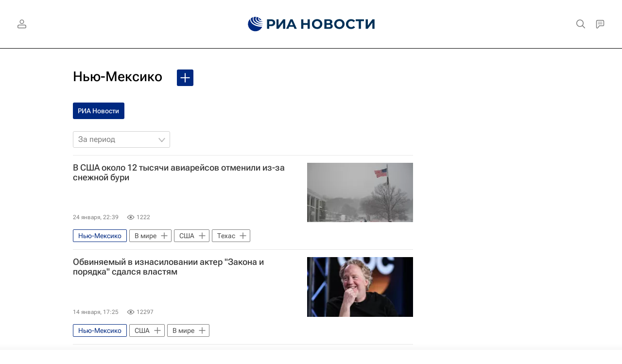

--- FILE ---
content_type: text/html; charset=utf-8
request_url: https://ria.ru/location_StateofNewMexico/
body_size: 33469
content:
<!DOCTYPE html><html lang="ru"><head prefix="og: http://ogp.me/ns# article: http://ogp.me/ns/article# ya: http://webmaster.yandex.ru/vocabularies/"><meta http-equiv="Content-Type" content="text/html; charset=utf-8">
            
                <script type="text/javascript">
                    (function() {
                        new Image().src = "//counter.yadro.ru/hit;RS_Total/Riaru_Total?r" +
                            escape(document.referrer) + ((typeof(screen) == "undefined") ? "" :
                                ";s" + screen.width + "*" + screen.height + "*" + (screen.colorDepth ?
                                    screen.colorDepth : screen.pixelDepth)) + ";u" + escape(document.URL) +
                            ";h" + escape(document.title.substring(0, 80)) + ";" + Math.random();
                    })();
                </script>
            
        
            
                <script type="text/javascript">
                    var _tmr = window._tmr || (window._tmr = []);
                    _tmr.push({id: "331653", type: "pageView", start: (new Date()).getTime()});
                    (function (d, w, id) {
                        if (d.getElementById(id)) return;
                        var ts = d.createElement("script");
                        ts.type = "text/javascript";
                        ts.async = true; ts.id = id;
                        ts.src = (d.location.protocol == "https:" ? "https:" : "http:") + "//top-fwz1.mail.ru/js/code.js";
                        var f = function () {
                            var s = d.getElementsByTagName("script")[0];
                            s.parentNode.insertBefore(ts, s);
                        };
                        if (w.opera == "[object Opera]") {
                            d.addEventListener("DOMContentLoaded", f, false);
                        } else {
                            f();
                        }
                    })(document, window, "topmailru-code");
                </script>
                <noscript>
                    <div style="position:absolute;left:-10000px;">
                        <img src="//top-fwz1.mail.ru/counter?id=331653;js=na" style="border:0;" height="1" width="1" alt="Рейтинг@Mail.ru">
                    </div>
                </noscript>
            
        
            
                <!-- Yandex.Metrika counter -->
                <script type="text/javascript" >
                   (function(m,e,t,r,i,k,a){m[i]=m[i]||function(){(m[i].a=m[i].a||[]).push(arguments)};
                   m[i].l=1*new Date();
                   for (var j = 0; j < document.scripts.length; j++) {if (document.scripts[j].src === r) { return; }}
                   k=e.createElement(t),a=e.getElementsByTagName(t)[0],k.async=1,k.src=r,a.parentNode.insertBefore(k,a)})
                   (window, document, "script", "https://mc.yandex.ru/metrika/tag.js", "ym");

                   ym(960630, "init", {
                        clickmap:true,
                        trackLinks:true,
                        accurateTrackBounce:true,
                        webvisor:true
                   });
                </script>
                <noscript><div><img src="https://mc.yandex.ru/watch/960630" style="position:absolute; left:-9999px;" alt="" /></div></noscript>
                <!-- /Yandex.Metrika counter -->
             
        
            
                <!-- Yandex.Metrika counter -->
                <script type="text/javascript" >
                   (function(m,e,t,r,i,k,a){m[i]=m[i]||function(){(m[i].a=m[i].a||[]).push(arguments)};
                   m[i].l=1*new Date();
                   for (var j = 0; j < document.scripts.length; j++) {if (document.scripts[j].src === r) { return; }}
                   k=e.createElement(t),a=e.getElementsByTagName(t)[0],k.async=1,k.src=r,a.parentNode.insertBefore(k,a)})
                   (window, document, "script", "https://mc.yandex.ru/metrika/tag.js", "ym");

                   ym(48341570, "init", {
                        clickmap:true,
                        trackLinks:true,
                        accurateTrackBounce:true
                   });
                </script>
                <noscript><div><img src="https://mc.yandex.ru/watch/48341570" style="position:absolute; left:-9999px;" alt="" /></div></noscript>
                <!-- /Yandex.Metrika counter -->
             
        
            
            <!-- tns-counter.ru -->
            <script type="text/javascript">
             (function(win, doc, cb){
              (win[cb] = win[cb] || []).push(function() {
               try {
                tnsCounterRian_ru = new TNS.TnsCounter({
                'account':'rian_ru',
                'tmsec': 'rian_site-new'
                });
               } catch(e){}
              });

              var tnsscript = doc.createElement('script');
              tnsscript.type = 'text/javascript';
              tnsscript.async = true;
              tnsscript.src = ('https:' == doc.location.protocol ? 'https:' : 'http:') +
               '//www.tns-counter.ru/tcounter.js';
              var s = doc.getElementsByTagName('script')[0];
              s.parentNode.insertBefore(tnsscript, s);
             })(window, this.document,'tnscounter_callback');
            </script>
            <noscript>
             <img src="//www.tns-counter.ru/V13a****rian_ru/ru/UTF-8/tmsec=rian_site-new/" width="0" height="0" alt="" />
            </noscript>
            <!--/ tns-counter.ru -->
             
        
            
                <script>
                    ((counterHostname) => {
                        window.MSCounter = {
                            counterHostname: counterHostname
                        };
                        window.mscounterCallbacks = window.mscounterCallbacks || [];
                        window.mscounterCallbacks.push(() => {
                            msCounterExampleCom = new MSCounter.counter({
                                    'account':'rian_ru',
                                    'tmsec': 'rian_ru',
                                    'autohit' : true
                                });
                        });

                        const newScript = document.createElement('script');
                        newScript.async = true;
                        newScript.src = `${counterHostname}/ncc/counter.js`;

                        const referenceNode = document.querySelector('script');
                        if (referenceNode) {
                            referenceNode.parentNode.insertBefore(newScript, referenceNode);
                        } else {
                            document.firstElementChild.appendChild(newScript);
                        }
                    })('https://tns-counter.ru/');
                </script>
            
        <meta charset="utf-8"><meta http-equiv="X-UA-Compatible" content="IE=edge,chrome=1"><title>Нью-Мексико - последние новости сегодня - РИА Новости</title><meta name="description" content="Нью-Мексико. Читайте последние новости на тему в ленте новостей на сайте РИА Новости. Примерно 12 тысяч авиарейсов отменены в США на этих выходных из-за снежной бури, передает агентство Ассошиэйтед Пресс"><meta name="analytics:title" content="Нью-Мексико"><meta name="analytics:keyw" content="location_StateofNewMexico, location_StateofNewMexico, location_StateofNewMexico"><meta name="analytics:rubric" content=""><meta name="analytics:tags" content="Нью-Мексико, Нью-Мексико, Нью-Мексико"><meta name="analytics:site_domain" content="ria.ru"><meta name="analytics:lang" content="rus"><meta property="og:url" content="https://ria.ru/location_StateofNewMexico/"><meta property="og:title" content="Нью-Мексико"><meta property="og:description" content="Нью-Мексико. Читайте последние новости на тему в ленте новостей на сайте РИА Новости. Примерно 12 тысяч авиарейсов отменены в США на этих выходных из-за снежной бури, передает агентство Ассошиэйтед Пресс"><meta property="og:type" content="website"><meta property="og:site_name" content="РИА Новости"><meta property="og:locale" content="ru_RU"><meta property="vk:image" content="https://cdnn21.img.ria.ru/images/sharing/tag/location_StateofNewMexico.jpg?1769559000&amp;social=vk"><meta property="og:image" content="https://cdnn21.img.ria.ru/images/sharing/tag/location_StateofNewMexico.jpg?1769559000"><meta property="og:image:width" content="2072"><meta property="og:image:height" content="1166"><meta name="relap-image" content="https://cdnn21.img.ria.ru/i/ria_soc.png"><meta name="twitter:card" content="summary_large_image"><meta name="twitter:site" content="@rianru"><link rel="canonical" href="https://ria.ru/location_StateofNewMexico/"><link rel="alternate" hreflang="ru" href="https://ria.ru/location_StateofNewMexico/"><link rel="alternate" hreflang="x-default" href="https://ria.ru/location_StateofNewMexico/"><link rel="preconnect" href="https://cdnn21.img.ria.ru/"><link rel="dns-prefetch" href="https://cdnn21.img.ria.ru/"><link rel="alternate" type="application/rss+xml" href="https://ria.ru/export/rss2/archive/index.xml"><meta name="robots" content="index, follow, max-image-preview:large"><meta name="viewport" content="width=device-width, initial-scale=1.0, maximum-scale=1.0, user-scalable=yes"><meta name="HandheldFriendly" content="true"><meta name="MobileOptimzied" content="width"><meta name="referrer" content="always"><meta name="format-detection" content="telephone=no"><meta name="format-detection" content="address=no"><meta name="yandex-verification" content="60b446706b5fd796"><meta name="google-site-verification" content="57DTwe_P8zcteI_1GYjEV5SeWutAwHYtsk-4KOIHvTM"><meta name="google-site-verification" content="OtWwmT7I1Awn_B7mgpoyj2iIaR906Mp_FUopU6DLpVE"><meta name="yandex-verification" content="6e92aa3fa8a4126f"><meta name="apple-itunes-app" content="app-id=1523036476"><meta name="msApplication-ID" content="RIANovosti.86234F117D12"><meta name="msApplication-PackageFamilyName" content="RIANovosti.86234F117D12_bwjwabna54xm2"><meta name="google-play-app" content="app-id=ru.ria.ria"><link rel="icon" href="https://cdnn21.img.ria.ru/i/favicons/favicon.ico" sizes="any"><link rel="icon" href="https://cdnn21.img.ria.ru/i/favicons/favicon.svg" type="image/svg+xml"><link rel="apple-touch-icon" href="https://cdnn21.img.ria.ru/i/favicons/apple-touch-icon.png"><link rel="manifest" href="/i/favicons/manifest.json?v1"><link rel="preload" href="https://cdnn21.img.ria.ru/css/fonts/font_rs_news_sans.css?9fc475b08" as="style" onload="this.onload=null;this.rel='stylesheet'"><link rel="preload" href="https://cdnn21.img.ria.ru/css/fonts/font_rs_news_serif.css?98728d853" as="style" onload="this.onload=null;this.rel='stylesheet'"><link rel="preload" href="https://cdnn21.img.ria.ru/css/fonts/font_roboto_flex_variable.css?9eab4d901" as="style" onload="this.onload=null;this.rel='stylesheet'"><noscript><link rel="stylesheet" type="text/css" href="https://cdnn21.img.ria.ru/css/fonts/font_rs_news_sans.css?9fc475b08"><link rel="stylesheet" type="text/css" href="https://cdnn21.img.ria.ru/css/fonts/font_rs_news_serif.css?98728d853"><link rel="stylesheet" type="text/css" href="https://cdnn21.img.ria.ru/css/fonts/font_roboto_flex_variable.css?9eab4d901"></noscript><link rel="stylesheet" type="text/css" href="https://cdnn21.img.ria.ru/css/common.min.css?915b951460"><script>var GLOBAL = {}; GLOBAL.www = 'https://ria.ru'; GLOBAL.cookie_domain = '.ria.ru'; GLOBAL.userpic = 'https://cdnn21.img.ria.ru/userpic/'; GLOBAL.adriver = {}; GLOBAL.adriver.sid = "45736"; GLOBAL.adriver.bt = "52"; GLOBAL.csrf_token = ''; GLOBAL.search = {}; GLOBAL.auth = {}; GLOBAL.auth.status = 'error'; GLOBAL.auth.provider = ''; GLOBAL.auth.twitter = '/id/twitter/request/'; GLOBAL.auth.facebook = '/id/facebook/request/'; GLOBAL.auth.vkontakte = '/id/vkontakte/request/'; GLOBAL.auth.google = '/id/google/request/'; GLOBAL.auth.ok = '/id/ok/request/'; GLOBAL.auth.apple = '/id/apple/request/'; GLOBAL.auth.yandex = '/id/yandex/request/'; GLOBAL.auth.moderator = ''; GLOBAL.user = {}; GLOBAL.user.id = ""; GLOBAL.user.showCaptcha = ""; GLOBAL.locale = {}; GLOBAL.locale.id = {}; GLOBAL.locale.id.is_id = '1'; GLOBAL.locale.id.errors = {}; GLOBAL.locale.id.errors.error = 'Ошибка'; GLOBAL.locale.id.errors.errortrylater = 'Произошла ошибка. Попробуйте позже.'; GLOBAL.locale.id.errors.email = 'Введите e-mail'; GLOBAL.locale.id.errors.password = 'Введите пароль'; GLOBAL.locale.id.errors.wrong = 'Неправильный логин или пароль'; GLOBAL.locale.id.errors.wrongpassword = 'Неправильный пароль'; GLOBAL.locale.id.errors.wronglogin = 'Проверьте адрес почты'; GLOBAL.locale.id.errors.emptylogin = 'Не введено имя пользователя'; GLOBAL.locale.id.errors.wrongemail = 'Неверный e-mail'; GLOBAL.locale.id.errors.passwordnotsimilar = 'Введенные пароли не совпадают'; GLOBAL.locale.id.errors.wrongcode = 'Неправильный код'; GLOBAL.locale.id.errors.emptyname = 'Не введено имя'; GLOBAL.locale.id.errors.wrongname = 'Недопустимое имя'; GLOBAL.locale.id.errors.emptylastname = 'Не введена фамилия'; GLOBAL.locale.id.errors.wronglastname = 'Недопустимая фамилия'; GLOBAL.locale.id.errors.send = 'E-mail отправлен!'; GLOBAL.locale.id.errors.notsend = 'Ошибка! Невозможно отправить e-mail.'; GLOBAL.locale.id.errors.anothersoc = 'Другой социальный аккаунт уже связан с этим профилем'; GLOBAL.locale.id.errors.acclink = 'Аккаунты успешно связаны!'; GLOBAL.locale.id.errors.emailexist = 'Пользователь с таким e-mail уже существует'; GLOBAL.locale.id.errors.emailnotexist = 'Ошибка! Пользователя с таким e-mail не существует'; GLOBAL.locale.id.errors.emailwhitelist = 'Произошла ошибка регистрации. Повторите попытку позже или напишите модераторам на moderator@ria.ru'; GLOBAL.locale.id.errors.editemailwhitelist = 'Произошла ошибка. Повторите попытку позже или напишите модераторам на moderator@ria.ru'; GLOBAL.locale.id.errors.editemailbanned = 'Смена почты возможна только после разблокировки аккаунта'; GLOBAL.locale.id.errors.recoveryerror = 'Ошибка восстановления пароля. Пожалуйста, попробуйте снова!'; GLOBAL.locale.id.errors.alreadyactive = 'Пользователь уже был активирован'; GLOBAL.locale.id.errors.autherror = 'Ошибка входа. Пожалуйста, повторите попытку позже или обратитесь в службу технической поддержки'; GLOBAL.locale.id.errors.codeerror = 'Ошибка генерации кода подтверждение регистрации. Пожалуйста, повторите попытку позже или обратитесь в службу технической поддержки'; GLOBAL.locale.id.errors.global = 'Произошла ошибка. Пожалуйста, повторите попытку позже или обратитесь в службу технической поддержки'; GLOBAL.locale.id.errors.registeremail = ' На указанный Вами e-mail отправленно письмо. <br/> Для завершения регистрации, пожалуйста перейдите по ссылке в e-mail. '; GLOBAL.locale.id.errors.linkprofile = ' Этот e-mail уже используется! <a data-modal-open="link_local_account">Вы хотите связать эти аккаунты?</a> '; GLOBAL.locale.id.errors.confirm = ' Этот аккаунт не был подтвержден! <br/> <a class="b-id__secret-recovery">Отправить e-mail</a> с информацией для подтверждения аккаунта. '; GLOBAL.locale.id.errors.block = ' Ваш аккаунт на ria.ru был заблокирован.<br/>Для восстановления доступа отправьте письмо на <a href="mailto:moderator@rian.ru">moderator@rian.ru</a> '; GLOBAL.locale.id.errors.del = ' Ваш аккаунт был удален! Вы можете восстановить его, перейдя по ссылке из письма, высланного при удалении аккаунта. <br/> <a id="modalUserRemindLetter">Повторно отправить e-mail</a> '; GLOBAL.locale.id.errors.confirmation = ' Пожалуйста, перейдите по ссылке из письма, отправленного на <span class="m-email">$1</span> '; GLOBAL.locale.id.links = {}; GLOBAL.locale.id.links.login = 'Авторизация'; GLOBAL.locale.id.links.register = 'Регистрация'; GLOBAL.locale.id.links.forgotpassword = 'Восстановление пароля'; GLOBAL.locale.id.links.privacy = 'Политика конфиденциальности'; GLOBAL.locale.id.login = {}; GLOBAL.locale.id.login.title = 'Авторизация'; GLOBAL.locale.id.login.email = 'E-mail:'; GLOBAL.locale.id.login.password = 'Пароль:'; GLOBAL.locale.id.login.remember = 'Запомнить меня'; GLOBAL.locale.id.login.signin = 'Войти'; GLOBAL.locale.id.login.social = {}; GLOBAL.locale.id.login.social.label = 'Other ways to sign in:'; GLOBAL.locale.id.login.social.anotheruserlink = 'This account has been linked to a different profile.'; GLOBAL.locale.id.register = {}; GLOBAL.locale.id.register.title = 'Регистрация'; GLOBAL.locale.id.register.email = 'E-mail:'; GLOBAL.locale.id.register.password = 'Пароль:'; GLOBAL.locale.id.register.confirm = 'Подтверждение пароля:'; GLOBAL.locale.id.register.captcha = 'Введите код с картинки'; GLOBAL.locale.id.register.requirements = '* Все поля обязательны к заполнению'; GLOBAL.locale.id.register.password_length = 'Не менее 9 символов с 1 цифрой'; GLOBAL.locale.id.register.success = ' Пожалуйста, подтвердите Ваш e-mail для продолжения. Инструкции для подтверждения были высланы на <a class="email"></a> '; GLOBAL.locale.id.register.confirmemail = 'Пожалуйста, подтвердите Ваш e-mail для продолжения.'; GLOBAL.locale.id.register.confirm_personal = 'By clicking \'Register\', you confirm that you agree to our Privacy Policy and give your consent to the processing of personal data in accordance with the Privacy Policy'; GLOBAL.locale.id.deleteaccount = {}; GLOBAL.locale.id.deleteaccount.title = 'Удалить аккаунт'; GLOBAL.locale.id.deleteaccount.body = 'Вы уверены, что хотите удалить аккаунт?'; GLOBAL.locale.id.deleteaccount.success = 'Ваш аккаунт был удален! Вы можете восстановить аккаунт в течение 30 дней, перейдя по ссылке в письме.'; GLOBAL.locale.id.deleteaccount.action = 'Удалить аккаунт'; GLOBAL.locale.id.passwordrecovery = {}; GLOBAL.locale.id.passwordrecovery.title = 'Восстановление пароля'; GLOBAL.locale.id.passwordrecovery.password = 'Введите новый пароль:'; GLOBAL.locale.id.passwordrecovery.confirm = 'Повторите новый пароль:'; GLOBAL.locale.id.passwordrecovery.email = 'E-mail'; GLOBAL.locale.id.passwordrecovery.send = ' Инструкции для восстановления пароля высланы на <a class="email"></a> '; GLOBAL.locale.id.passwordrecovery.success = ' Поздравляем! Пароль успешно восстановлен. Пожалуйста авторизуйтесь. '; GLOBAL.locale.id.passwordrecovery.alert = ' На указанный Вами адрес отправлено сообщение. Чтобы установить пароль, перейдите по ссылке в тексте письма. '; GLOBAL.locale.id.registerconfirm = {}; GLOBAL.locale.id.registerconfirm.success = 'Аккаунт успешно создан!'; GLOBAL.locale.id.registerconfirm.error = 'Ошибка подтверждения регистрации. Пожалуйста, повторите попытку позже или обратитесь в службу технической поддержки'; GLOBAL.locale.id.restoreaccount = {}; GLOBAL.locale.id.restoreaccount.title = 'Восстановление аккаунта'; GLOBAL.locale.id.restoreaccount.confirm = 'Восстановить Ваш аккаунт?'; GLOBAL.locale.id.restoreaccount.error = 'Ошибка! Невозможно восстановить аккаунт'; GLOBAL.locale.id.restoreaccount.success = 'Ваш аккаунт был восстановлен'; GLOBAL.locale.id.localaccount = {}; GLOBAL.locale.id.localaccount.exist = 'У меня есть аккаунт в ria.ru'; GLOBAL.locale.id.localaccount.notexist = 'У меня нет аккаунта в ria.ru'; GLOBAL.locale.id.localaccount.title = 'Регистрация'; GLOBAL.locale.id.localaccount.profile = 'У вас есть аккаунт в ria.ru?'; GLOBAL.locale.id.localaccount.hello = ' <span>Здравствуйте, </span> <span class="m-name"></span> <span>!</span> '; GLOBAL.locale.id.button = {}; GLOBAL.locale.id.button.ok = 'Ок'; GLOBAL.locale.id.button.yes = 'Да'; GLOBAL.locale.id.button.no = 'Нет'; GLOBAL.locale.id.button.next = 'Дальше'; GLOBAL.locale.id.button.close = 'Закрыть'; GLOBAL.locale.id.button.profile = 'В личный кабинет'; GLOBAL.locale.id.button.recover = 'Восстановление'; GLOBAL.locale.id.button.register = 'Регистрация'; GLOBAL.locale.id.message = {}; GLOBAL.locale.id.message.errors = {}; GLOBAL.locale.id.message.errors.empty = 'Невозможно отправить сообщение'; GLOBAL.locale.id.message.errors.notfound = 'Невозможно отправить сообщение'; GLOBAL.locale.id.message.errors.similar = 'Неверный код'; GLOBAL.locale.smartcaptcha = {}; GLOBAL.locale.smartcaptcha.site_key = 'ysc1_3gfeVRJvgbAIGLE0fhwjILisSn1DflCCFOsPCBUb901052cd'; GLOBAL.locale.smartcaptcha.site_key_chat = 'ysc1_3gfeVRJvgbAIGLE0fhwjILisSn1DflCCFOsPCBUb901052cd'; GLOBAL.comet = {}; GLOBAL.comet.ticket = "00"; GLOBAL.comet.url = "https://n-ssl.ria.ru/polling"; GLOBAL.comet.ts = "1769559082"; GLOBAL.comet.objects = []; GLOBAL.comet.reduce = ""; GLOBAL.comet.timeouts = {}; GLOBAL.comet.timeouts.try2 = 1000; GLOBAL.comet.timeouts.try3 = 10000; GLOBAL.comet.timeouts.try4 = 30000; GLOBAL.sock = {}; GLOBAL.sock.server = "https://cm.ria.ru/chat"; GLOBAL.project = "ria"; GLOBAL.partnerstags = "location_StateofNewMexico:ria_ru"; GLOBAL.chat = GLOBAL.chat || {}; GLOBAL.chat.show = !!1; GLOBAL.cdn = "https://cdnn21.img.ria.ru/"; GLOBAL.css = {}; GLOBAL.js = {}; GLOBAL.js.videoplayer = "https://cdnn21.img.ria.ru/min/js/libs/video/videoplayer.min.js?9d9a28fb5"; GLOBAL.css.riaPartners_banner = "https://cdnn21.img.ria.ru/css/banners/partners_banner.min.css?9f07f88f0"; GLOBAL.css.riaPartners_column = "https://cdnn21.img.ria.ru/css/banners/partners_column.min.css?924e0edb1"; GLOBAL.css.riaPartners_mobile = "https://cdnn21.img.ria.ru/css/banners/partners_mobile.min.css?9f50a9c20"; GLOBAL.js.riaPartners = "https://cdnn21.img.ria.ru/min/js/libs/ria.partners.js?998f585bb";</script><script type="text/javascript">
            (function(e, x, pe, r, i, me, nt){
            e[i]=e[i]||function(){(e[i].a=e[i].a||[]).push(arguments)},
            me=x.createElement(pe),
            me.async=1,
            me.src=r,
            nt=x.getElementsByTagName(pe)[0],
            nt.parentNode.insertBefore(me,nt)
            })(window, document, 'script', 'https://abt.s3.yandex.net/expjs/latest/exp.js', 'ymab');
            ymab('metrika.960630', 'init');
            ymab('metrika.94856332', 'init');
        </script><script>
                    window.headerBiddingPushAdUnits = function( params ) { };
                </script><script src="https://yandex.ru/ads/system/header-bidding.js" async="true"></script><!-- HB code --><script>
    var adfoxBiddersMap = {
		"myTarget": "850816",
		"adfox_WiseUP": "997769",
		"buzzoola": "1266394",
		"adfox_imho-video": "1732671",
		"sape": "3338206"
    };
    if (window.innerWidth <= 1160) 
	{
		var adUnits = [
			{
				"code": "adfox_154330592324517184",
				"bids": [
					{
						"bidder": "myTarget",
						"params": {
							"placementId": "389710"
						}
					},
					{
						"bidder": "sape",
						"params": { "placementId": "939870"
						}
					}	
				],
				"sizes": [
					[320,100]
				]
			}
		];
    } 
	else if (window.innerWidth >= 1161) 
	{
		var adUnits = [
			{
				"code": "adfox_154385051961965826",
				"bids": [
					{
						"bidder": "adfox_imho-video",
						"params": {
							"p1": "cqryp",
							"p2": "hitz"
						}
					},
					{
						"bidder": "buzzoola",
						"params": {
							"placementId": "680041"
						}
					},
					{ 
						"bidder": "sape", 
						"params":{ 
							"placementId": "939867"
						}
					}
				],
				"sizes": [
					[300,600]
				]
			},
			{
				"code": "adfox_154330575672688436",
				"bids": [
					{
						"bidder": "adfox_imho-video",
						"params": {
							"p1": "cqryq",
							"p2": "hity"
						}
					}
				],
				"sizes": [
					[1420,250]
				]
			},
			{
				"code": "adfox_15438505890596004",
				"bids": [
					{
						"bidder": "myTarget",
						"params": {
							"placementId": "368379"
						}
					},
					{
						"bidder": "adfox_WiseUP",
						"params": {
							"pp": "h",
							"ps": "cjkt",
							"p2": "gewe"
						}
					}
				],
				"sizes": [
					[300,250],
					[300,300]
				]
			}
		];
syncPixels = [{
    bidder: 'adfox_imho-video',
    pixels: [
    "https://www.tns-counter.ru/V13a****idsh_ad/ru/CP1251/tmsec=idsh_dis/",
    "https://www.tns-counter.ru/V13a****idsh_vid/ru/CP1251/tmsec=idsh_sid90680-dis/",
    "https://mc.yandex.ru/watch/66716692?page-url=90680%3Futm_source=dis_default%26utm_medium=%26utm_campaign=%26utm_content=%26utm_term=&page-ref=[PAGE_URL]"
]
  }]
    }
    var userTimeout = 500;
    window.YaHeaderBiddingSettings = {
		biddersMap: adfoxBiddersMap,
		adUnits: adUnits,
		timeout: userTimeout
    };
</script> </head><body class="body m-ria" id="body" data-const-page-type="tag" data-page-type="" data-page-project="ria" data-header-sticked-on="1"><script src="https://cdnn21.img.ria.ru/min/js/jquery/jquery-1.12.4.min.js?96ee03cbd"></script><div class="schema_org" itemscope="itemscope" itemtype="https://schema.org/WebSite" data-test="org"><meta itemprop="name" content="РИА Новости"><meta itemprop="description" content="Новости в России и мире, самая оперативная информация: темы дня, обзоры, анализ. Фото и видео с места событий, инфографика, радиоэфир, подкасты"><a itemprop="url" href="https://ria.ru"> </a><meta itemprop="image" content="https://cdnn21.img.ria.ru/i/export/ria/logo.png"><div itemprop="potentialAction" itemscope="itemscope" itemtype="https://schema.org/SearchAction"><meta itemprop="target" content="https://ria.ru/search/?query={query}"><meta itemprop="query-input" content="required name=query"></div></div><div class="schema_org" itemscope="itemscope" itemtype="http://schema.org/WebPage"><a itemprop="url" href="https://ria.ru/location_StateofNewMexico/"> </a><meta itemprop="mainEntityOfPage" content="https://ria.ru/location_StateofNewMexico/"><meta itemprop="name" content="Нью-Мексико - последние новости сегодня - РИА Новости"><meta itemprop="headline" content="Нью-Мексико - последние новости сегодня - РИА Новости"><meta itemprop="description" content="Нью-Мексико. Читайте последние новости на тему в ленте новостей на сайте РИА Новости. Примерно 12 тысяч авиарейсов отменены в США на этих выходных из-за снежной бури, передает агентство Ассошиэйтед Пресс"><meta itemprop="genre" content="Новости"><meta itemprop="keywords" content="нью-мексико, нью-мексико новости, "><meta itemprop="image" content="https://cdnn21.img.ria.ru/images/20864/76/208647647_0:0:4000:2250_1920x0_80_0_0_e47667e472db8cdfe91074dcd241da46.jpg.webp"><meta itemprop="dateModified" content="2026-01-25T09:27:00+03:00"></div><ul class="schema_org" itemscope="itemscope" itemtype="http://schema.org/BreadcrumbList"><li itemprop="itemListElement" itemscope="itemscope" itemtype="http://schema.org/ListItem"><meta itemprop="name" content="РИА Новости"><meta itemprop="position" content="1"><meta itemprop="item" content="https://ria.ru"><a itemprop="url" href="https://ria.ru"> </a></li><li itemprop="itemListElement" itemscope="itemscope" itemtype="http://schema.org/ListItem"><meta itemprop="name" content="Нью-Мексико"><meta itemprop="position" content="2"><meta itemprop="item" content="https://ria.ru/location_StateofNewMexico/"><a itemprop="url" href="https://ria.ru/location_StateofNewMexico/"> </a></li></ul><script>
                    if (!rutarget) {
                        var rutarget = {};
                    }
                    if (!rutarget.adfox) {
                        rutarget.adfox = {
                            getAdState: function() {return 0},
                            checkAd: function() {}
                        };
                    }
                </script><script>
            var svg_spirte_files = [
                

                "https://cdnn21.img.ria.ru/i/sprites/header_icon/inline.svg?108",
                "https://cdnn21.img.ria.ru/i/sprites/icon/inline.svg?108",
                "https://cdnn21.img.ria.ru/i/sprites/emoji/inline.svg?108",

                

                "https://cdnn21.img.ria.ru/i/sprites/white_longread/inline.svg?108",

                "https://cdnn21.img.ria.ru/i/sprites/logo/inline.svg?108",
                "https://cdnn21.img.ria.ru/i/sprites/social/inline.svg?108",

                "https://cdnn21.img.ria.ru/i/sprites/s_icon/inline.svg?108",
                "https://cdnn21.img.ria.ru/i/sprites/s_social/inline.svg?108"
            ];

            for (var i = 0; i < svg_spirte_files.length; i++) {
                var svg_ajax = new XMLHttpRequest();
                svg_ajax.open("GET", svg_spirte_files[i], true);
                svg_ajax.send();
                svg_ajax.onload = function(e) {
                    var svg_div = document.createElement("div");
                    svg_div.className = 'svg-sprite';
                    svg_div.innerHTML = this.responseText;
                    document.body.insertBefore(svg_div, document.body.childNodes[0]);
                }
            }
            </script><script>
                if ( !window.EVENTSTACK ) window.EVENTSTACK = [];
            </script><script src="https://cdnn21.img.ria.ru/min/js/libs/banners/adfx.loader.bind.js?98427ff4a"></script><script>
                    (window.yaContextCb = window.yaContextCb || []).push(() => {
                        replaceOriginalAdFoxMethods();
                        window.Ya.adfoxCode.hbCallbacks = window.Ya.adfoxCode.hbCallbacks || [];
                    })
                </script><script src="https://yandex.ru/ads/system/context.js" async="true"></script><script src="https://cdnn21.img.ria.ru/min/js/libs/banners/prebid.min.js?991c5bc75"></script><script>
                        window.riaPartners = window.riaPartners || [];
                    </script><div class="view-size" id="jsViewSize"></div><div class="page" id="page"><div class="page__width" id="banner_before_header"><aside><div class="banner m-before-header m-not-stub m-article-desktop" data-position="tag_desktop_header"><div class="banner__content"></div></div><div class="banner m-before-header m-article-mobile" data-position="tag_mobile_header"><div class="banner__content"></div></div></aside></div><aside><div class="banner m-no-indent m-mobile" data-position="tag_mobile_fake"><div class="banner__content"></div></div></aside><div class="page__width page__bg"><div class="page__bg-media"></div><div class="alert m-hidden" id="alertAfterRegister"><div class="alert__text">
                Регистрация пройдена успешно! <br>
                Пожалуйста, перейдите по ссылке из письма, отправленного на <span class="m-email"></span></div><div class="alert__btn"><button class="form__btn m-min m-white confirmEmail">Отправить еще раз</button></div></div><div class="header" id="header" data-header-type=""><div class="header__height" id="headerHeight"></div><div class="header__position"><div class="page__width"><div class="header__sticked" id="headerSticked"><div class="header__sticked-logo"><svg class="svg-icon m-desktop m-project-recipe"><use xmlns:xlink="http://www.w3.org/1999/xlink" xlink:href="#logo-recipe_logo_m"></use></svg><svg class="svg-icon m-mobile m-project-recipe"><use xmlns:xlink="http://www.w3.org/1999/xlink" xlink:href="#logo-recipe_logo_mobile_m"></use></svg><svg class="svg-icon m-desktop m-realty"><use xmlns:xlink="http://www.w3.org/1999/xlink" xlink:href="#logo-realty_logo_m"></use></svg><svg class="svg-icon m-mobile m-realty"><use xmlns:xlink="http://www.w3.org/1999/xlink" xlink:href="#logo-realty_logo_mobile_m"></use></svg><svg class="svg-icon m-desktop m-rsport"><use xmlns:xlink="http://www.w3.org/1999/xlink" xlink:href="#logo-sport_logo_m"></use></svg><svg class="svg-icon m-mobile m-rsport"><use xmlns:xlink="http://www.w3.org/1999/xlink" xlink:href="#logo-sport_logo_mobile_m"></use></svg><svg class="svg-icon m-desktop m-ria"><use xmlns:xlink="http://www.w3.org/1999/xlink" xlink:href="#logo-ria_logo_m"></use></svg><svg class="svg-icon m-mobile m-ria"><use xmlns:xlink="http://www.w3.org/1999/xlink" xlink:href="#logo-ria_logo_mobile_m"></use></svg><a class="m-link-home m-project-recipe" href="https://ria.ru/recipe/" title="Рецепты"></a><a class="m-link-home m-realty" href="https://realty.ria.ru/" title="Главная страница сайта realty"></a><a class="m-link-home m-rsport" href="https://ria.ru/sport/" title="Главная страница сайта rsport"></a><a class="m-link-home m-ria" href="https://ria.ru/" title="Главная страница сайта ria"></a><a class="m-link-ria m-project-recipe m-realty m-rsport" href="https://ria.ru/" title="Главная страница сайта ria"></a></div><div class="header__menu"><div class="header__menu-left"><a class="header__menu-button header__menu-login" data-modal-open="authorization"><span class="header__menu-icon color-svg-hover-only" data-auth="1"><svg class="svg-icon"><use xmlns:xlink="http://www.w3.org/1999/xlink" xlink:href="#header_icon-user_filled"></use></svg></span><span class="header__menu-icon color-svg-hover-only" data-auth="0"><svg class="svg-icon"><use xmlns:xlink="http://www.w3.org/1999/xlink" xlink:href="#header_icon-user"></use></svg></span></a></div><span class="header__menu-share"><div class="share m-header" data-nosnippet="true" data-id="" data-url="https://ria.ru" data-title=""></div></span><div class="header__menu-right"><a class="header__menu-button header__menu-search" data-modal-open="search"><span class="header__menu-icon color-svg-hover-only"><svg class="svg-icon"><use xmlns:xlink="http://www.w3.org/1999/xlink" xlink:href="#header_icon-search"></use></svg></span></a><a class="header__menu-button header__menu-chat js__toggle-chat"><span class="header__menu-icon color-svg-hover-only"><svg class="svg-icon"><use xmlns:xlink="http://www.w3.org/1999/xlink" xlink:href="#header_icon-chat"></use></svg></span></a></div></div></div></div></div></div><div class="content" id="content"><div class="layout-rubric"><div class="layout-rubric__main"><div class="rubric-list"><div class="list-filters"><div class="tag-input"><h1 class="tag-input__tags"><span class="tag-input__tag m-single" data-sid="location_StateofNewMexico"><a href="/location_StateofNewMexico/" class="tag-input__tag-text">Нью-Мексико</a><span class="tag-input__tag-del"> <svg class="svg-icon"><use xmlns:xlink="http://www.w3.org/1999/xlink" xlink:href="#icon-close_small"></use></svg></span></span></h1><div class="tag-input__add-tag"><input type="text" class="tag-input__add-tag-input"><div class="tag-input__add-suggest"><ul></ul></div><div class="tag-input__add-tag-btn color-bg-hover"><svg class="svg-icon"><use xmlns:xlink="http://www.w3.org/1999/xlink" xlink:href="#icon-plus_small"></use></svg></div></div></div><div class="tag-info"></div><div class="tag-projects"><div class="tag-projects__over"><div class="tag-projects__list" data-nosnippet="true"><span class="tag-projects__item color-bg m-active">РИА Новости</span></div></div></div><div class="list-date color-font-active">За период</div></div><div class="list list-tags" data-view="tags" itemscope="" itemtype="http://schema.org/ItemList"><div class="list-item" data-type="article" data-view="tags" data-schema-position="1"><span class="schema_org" itemprop="itemListElement" itemscope="" itemtype="http://schema.org/ListItem"><meta itemprop="position" content="1"><a itemprop="url" href="https://ria.ru/20260124/ssha-2070112365.html"> </a><meta itemprop="name" content="В США около 12 тысячи авиарейсов отменили из-за снежной бури"></span><div class="list-item__content"><a href="https://ria.ru/20260124/ssha-2070112365.html" class="list-item__image" data-view="tags"><picture><source media="(min-width: 1160px)" media-type="ar16x9" srcset="https://cdnn21.img.ria.ru/images/20864/76/208647647_0:0:4000:2250_203x0_80_0_0_c2546ba4dfc679a9ffe89b343820d5cf.jpg.webp"></source><source media="(min-width: 480px)" media-type="ar16x9" srcset="https://cdnn21.img.ria.ru/images/20864/76/208647647_0:0:4000:2250_260x0_80_0_0_eea5a99f53474453cd2b56d3c6b32aa4.jpg.webp"></source><source media="(min-width: 0px)" media-type="ar4x3" srcset="https://cdnn21.img.ria.ru/images/20864/76/208647647_0:0:4000:3000_180x0_80_0_0_fad2ab5633a9c07b479945f19e4e7f63.jpg.webp"></source><img media-type="ar16x9" data-crop-ratio="0.5625" data-crop-width="650" data-crop-height="366" data-source-sid="rian_photo" alt="Снегопад" title="Снегопад" class="responsive_img m-list-img" src="https://cdnn21.img.ria.ru/images/20864/76/208647647_0:0:4000:2250_650x0_80_0_0_050d33f25eb61d03955c11de5940c7cc.jpg.webp" data-responsive1160="https://cdnn21.img.ria.ru/images/20864/76/208647647_0:0:4000:2250_203x0_80_0_0_c2546ba4dfc679a9ffe89b343820d5cf.jpg.webp" data-responsive480="https://cdnn21.img.ria.ru/images/20864/76/208647647_0:0:4000:2250_260x0_80_0_0_eea5a99f53474453cd2b56d3c6b32aa4.jpg.webp" data-responsive0="https://cdnn21.img.ria.ru/images/20864/76/208647647_0:0:4000:3000_180x0_80_0_0_fad2ab5633a9c07b479945f19e4e7f63.jpg.webp"></picture></a><a href="https://ria.ru/20260124/ssha-2070112365.html" class="list-item__title color-font-hover-only">В США около 12 тысячи авиарейсов отменили из-за снежной бури</a></div><div class="list-item__info"><div class="list-item__info-item" data-type="date">24 января, 22:39</div><div class="list-item__info-item" data-type="views"><i><svg class="svg-icon"><use xmlns:xlink="http://www.w3.org/1999/xlink" xlink:href="#icon-views_small"></use></svg></i><span>1222</span></div></div><div class="list-item__tags"><div class="list-item__tags-more color-btn-active">Еще <span></span></div><div class="list-item__tags-list"><a href="/location_StateofNewMexico/" class="list-tag m-active color-border color-font color-svg m-add" data-sid="location_StateofNewMexico"><span class="list-tag__text">Нью-Мексико</span><span class="list-tag__icon"><svg class="svg-icon"><use xmlns:xlink="http://www.w3.org/1999/xlink" xlink:href="#s_icon-s_plus_small"></use></svg></span></a><a href="/world/" class="list-tag m-add" data-sid="world"><span class="list-tag__text">В мире</span><span class="list-tag__icon"><svg class="svg-icon"><use xmlns:xlink="http://www.w3.org/1999/xlink" xlink:href="#s_icon-s_plus_small"></use></svg></span></a><a href="/location_United_States/" class="list-tag m-add" data-sid="location_United_States"><span class="list-tag__text">США</span><span class="list-tag__icon"><svg class="svg-icon"><use xmlns:xlink="http://www.w3.org/1999/xlink" xlink:href="#s_icon-s_plus_small"></use></svg></span></a><a href="/location_StateofTexas/" class="list-tag m-add" data-sid="location_StateofTexas"><span class="list-tag__text">Техас</span><span class="list-tag__icon"><svg class="svg-icon"><use xmlns:xlink="http://www.w3.org/1999/xlink" xlink:href="#s_icon-s_plus_small"></use></svg></span></a></div></div></div><div class="list-item" data-type="article" data-view="tags" data-schema-position="2"><span class="schema_org" itemprop="itemListElement" itemscope="" itemtype="http://schema.org/ListItem"><meta itemprop="position" content="2"><a itemprop="url" href="https://ria.ru/20260114/akter-2067874361.html"> </a><meta itemprop="name" content='Обвиняемый в изнасиловании актер "Закона и порядка" сдался властям'></span><div class="list-item__content"><a href="https://ria.ru/20260114/akter-2067874361.html" class="list-item__image" data-view="tags"><picture><source media="(min-width: 1160px)" media-type="ar16x9" srcset="https://cdnn21.img.ria.ru/images/07ea/01/0b/2067276180_0:160:3072:1888_203x0_80_0_0_5d1859a57ffada01f60fe79ab9cd9986.jpg.webp"></source><source media="(min-width: 480px)" media-type="ar16x9" srcset="https://cdnn21.img.ria.ru/images/07ea/01/0b/2067276180_0:160:3072:1888_260x0_80_0_0_25249aa56e2aa204b8a4f32b450dfff7.jpg.webp"></source><source media="(min-width: 0px)" media-type="ar4x3" srcset="https://cdnn21.img.ria.ru/images/07ea/01/0b/2067276180_171:0:2902:2048_180x0_80_0_0_1abf9733452a96be160b168a0ddd163d.jpg.webp"></source><img media-type="ar16x9" data-crop-ratio="0.5625" data-crop-width="650" data-crop-height="366" data-source-sid="ap_photo" alt="Тимоти Басфилд" title="Тимоти Басфилд" class="responsive_img m-list-img" src="https://cdnn21.img.ria.ru/images/07ea/01/0b/2067276180_0:160:3072:1888_650x0_80_0_0_3ef74719255adff33e34b861c745f8ff.jpg.webp" data-responsive1160="https://cdnn21.img.ria.ru/images/07ea/01/0b/2067276180_0:160:3072:1888_203x0_80_0_0_5d1859a57ffada01f60fe79ab9cd9986.jpg.webp" data-responsive480="https://cdnn21.img.ria.ru/images/07ea/01/0b/2067276180_0:160:3072:1888_260x0_80_0_0_25249aa56e2aa204b8a4f32b450dfff7.jpg.webp" data-responsive0="https://cdnn21.img.ria.ru/images/07ea/01/0b/2067276180_171:0:2902:2048_180x0_80_0_0_1abf9733452a96be160b168a0ddd163d.jpg.webp"></picture></a><a href="https://ria.ru/20260114/akter-2067874361.html" class="list-item__title color-font-hover-only">Обвиняемый в изнасиловании актер "Закона и порядка" сдался властям</a></div><div class="list-item__info"><div class="list-item__info-item" data-type="date">14 января, 17:25</div><div class="list-item__info-item" data-type="views"><i><svg class="svg-icon"><use xmlns:xlink="http://www.w3.org/1999/xlink" xlink:href="#icon-views_small"></use></svg></i><span>12297</span></div></div><div class="list-item__tags"><div class="list-item__tags-more color-btn-active">Еще <span></span></div><div class="list-item__tags-list"><a href="/location_StateofNewMexico/" class="list-tag m-active color-border color-font color-svg m-add" data-sid="location_StateofNewMexico"><span class="list-tag__text">Нью-Мексико</span><span class="list-tag__icon"><svg class="svg-icon"><use xmlns:xlink="http://www.w3.org/1999/xlink" xlink:href="#s_icon-s_plus_small"></use></svg></span></a><a href="/location_United_States/" class="list-tag m-add" data-sid="location_United_States"><span class="list-tag__text">США</span><span class="list-tag__icon"><svg class="svg-icon"><use xmlns:xlink="http://www.w3.org/1999/xlink" xlink:href="#s_icon-s_plus_small"></use></svg></span></a><a href="/world/" class="list-tag m-add" data-sid="world"><span class="list-tag__text">В мире</span><span class="list-tag__icon"><svg class="svg-icon"><use xmlns:xlink="http://www.w3.org/1999/xlink" xlink:href="#s_icon-s_plus_small"></use></svg></span></a></div></div></div><aside><div class="banner m-article-desktop m-in-list" data-position="tag_desktop_content-1"><div class="banner__content"></div></div><div class="banner m-article-mobile m-in-list" data-position="tag_mobile_content-1"><div class="banner__content"></div></div></aside><div class="list-item" data-type="article" data-view="tags" data-schema-position="3"><span class="schema_org" itemprop="itemListElement" itemscope="" itemtype="http://schema.org/ListItem"><meta itemprop="position" content="3"><a itemprop="url" href="https://ria.ru/20260111/ssha-2067276681.html"> </a><meta itemprop="name" content='Обладателя "Эмми" обвиняют в сексуальном насилии над детьми, сообщает NYT'></span><div class="list-item__content"><a href="https://ria.ru/20260111/ssha-2067276681.html" class="list-item__image" data-view="tags"><picture><source media="(min-width: 1160px)" media-type="ar16x9" srcset="https://cdnn21.img.ria.ru/images/07ea/01/0b/2067276180_0:160:3072:1888_203x0_80_0_0_5d1859a57ffada01f60fe79ab9cd9986.jpg.webp"></source><source media="(min-width: 480px)" media-type="ar16x9" srcset="https://cdnn21.img.ria.ru/images/07ea/01/0b/2067276180_0:160:3072:1888_260x0_80_0_0_25249aa56e2aa204b8a4f32b450dfff7.jpg.webp"></source><source media="(min-width: 0px)" media-type="ar4x3" srcset="https://cdnn21.img.ria.ru/images/07ea/01/0b/2067276180_171:0:2902:2048_180x0_80_0_0_1abf9733452a96be160b168a0ddd163d.jpg.webp"></source><img media-type="ar16x9" data-crop-ratio="0.5625" data-crop-width="650" data-crop-height="366" data-source-sid="ap_photo" alt="Тимоти Басфилд" title="Тимоти Басфилд" class="responsive_img m-list-img" src="https://cdnn21.img.ria.ru/images/07ea/01/0b/2067276180_0:160:3072:1888_650x0_80_0_0_3ef74719255adff33e34b861c745f8ff.jpg.webp" data-responsive1160="https://cdnn21.img.ria.ru/images/07ea/01/0b/2067276180_0:160:3072:1888_203x0_80_0_0_5d1859a57ffada01f60fe79ab9cd9986.jpg.webp" data-responsive480="https://cdnn21.img.ria.ru/images/07ea/01/0b/2067276180_0:160:3072:1888_260x0_80_0_0_25249aa56e2aa204b8a4f32b450dfff7.jpg.webp" data-responsive0="https://cdnn21.img.ria.ru/images/07ea/01/0b/2067276180_171:0:2902:2048_180x0_80_0_0_1abf9733452a96be160b168a0ddd163d.jpg.webp"></picture></a><a href="https://ria.ru/20260111/ssha-2067276681.html" class="list-item__title color-font-hover-only">Обладателя "Эмми" обвиняют в сексуальном насилии над детьми, сообщает NYT</a></div><div class="list-item__info"><div class="list-item__info-item" data-type="date">11 января, 22:30</div><div class="list-item__info-item" data-type="views"><i><svg class="svg-icon"><use xmlns:xlink="http://www.w3.org/1999/xlink" xlink:href="#icon-views_small"></use></svg></i><span>2589</span></div></div><div class="list-item__tags"><div class="list-item__tags-more color-btn-active">Еще <span></span></div><div class="list-item__tags-list"><a href="/location_StateofNewMexico/" class="list-tag m-active color-border color-font color-svg m-add" data-sid="location_StateofNewMexico"><span class="list-tag__text">Нью-Мексико</span><span class="list-tag__icon"><svg class="svg-icon"><use xmlns:xlink="http://www.w3.org/1999/xlink" xlink:href="#s_icon-s_plus_small"></use></svg></span></a><a href="/world/" class="list-tag m-add" data-sid="world"><span class="list-tag__text">В мире</span><span class="list-tag__icon"><svg class="svg-icon"><use xmlns:xlink="http://www.w3.org/1999/xlink" xlink:href="#s_icon-s_plus_small"></use></svg></span></a><a href="/location_United_States/" class="list-tag m-add" data-sid="location_United_States"><span class="list-tag__text">США</span><span class="list-tag__icon"><svg class="svg-icon"><use xmlns:xlink="http://www.w3.org/1999/xlink" xlink:href="#s_icon-s_plus_small"></use></svg></span></a></div></div></div><div class="list-item" data-type="article" data-view="tags" data-schema-position="4"><span class="schema_org" itemprop="itemListElement" itemscope="" itemtype="http://schema.org/ListItem"><meta itemprop="position" content="4"><a itemprop="url" href="https://ria.ru/20251110/ssha-2053943169.html"> </a><meta itemprop="name" content="NBC: мужчина в США совершил двойное убийство из-за послания от таракана"></span><div class="list-item__content"><a href="https://ria.ru/20251110/ssha-2053943169.html" class="list-item__image" data-view="tags"><picture><source media="(min-width: 1160px)" media-type="ar16x9" srcset="https://cdnn21.img.ria.ru/images/155897/54/1558975431_0:160:3072:1888_203x0_80_0_0_cb5387b2f1db2f9ca3d1d1ea68fc4301.jpg.webp"></source><source media="(min-width: 480px)" media-type="ar16x9" srcset="https://cdnn21.img.ria.ru/images/155897/54/1558975431_0:160:3072:1888_260x0_80_0_0_7816c7fcc37695bf59f85eeca38f74b6.jpg.webp"></source><source media="(min-width: 0px)" media-type="ar4x3" srcset="https://cdnn21.img.ria.ru/images/155897/54/1558975431_171:0:2902:2048_180x0_80_0_0_d7bd214ad9985fda6b50624edbb80fa8.jpg.webp"></source><img media-type="ar16x9" data-crop-ratio="0.5625" data-crop-width="650" data-crop-height="366" data-source-sid="ap_photo" alt="Полицейская машина в США" title="Полицейская машина в США" class="responsive_img m-list-img" src="https://cdnn21.img.ria.ru/images/155897/54/1558975431_0:160:3072:1888_650x0_80_0_0_c32751d6d4a555a636051f0b14e17874.jpg.webp" data-responsive1160="https://cdnn21.img.ria.ru/images/155897/54/1558975431_0:160:3072:1888_203x0_80_0_0_cb5387b2f1db2f9ca3d1d1ea68fc4301.jpg.webp" data-responsive480="https://cdnn21.img.ria.ru/images/155897/54/1558975431_0:160:3072:1888_260x0_80_0_0_7816c7fcc37695bf59f85eeca38f74b6.jpg.webp" data-responsive0="https://cdnn21.img.ria.ru/images/155897/54/1558975431_171:0:2902:2048_180x0_80_0_0_d7bd214ad9985fda6b50624edbb80fa8.jpg.webp"></picture></a><a href="https://ria.ru/20251110/ssha-2053943169.html" class="list-item__title color-font-hover-only">NBC: мужчина в США совершил двойное убийство из-за послания от таракана</a></div><div class="list-item__info"><div class="list-item__info-item" data-type="date">10 ноября 2025, 14:19</div><div class="list-item__info-item" data-type="views"><i><svg class="svg-icon"><use xmlns:xlink="http://www.w3.org/1999/xlink" xlink:href="#icon-views_small"></use></svg></i><span>2343</span></div></div><div class="list-item__tags"><div class="list-item__tags-more color-btn-active">Еще <span></span></div><div class="list-item__tags-list"><a href="/location_StateofNewMexico/" class="list-tag m-active color-border color-font color-svg m-add" data-sid="location_StateofNewMexico"><span class="list-tag__text">Нью-Мексико</span><span class="list-tag__icon"><svg class="svg-icon"><use xmlns:xlink="http://www.w3.org/1999/xlink" xlink:href="#s_icon-s_plus_small"></use></svg></span></a><a href="/world/" class="list-tag m-add" data-sid="world"><span class="list-tag__text">В мире</span><span class="list-tag__icon"><svg class="svg-icon"><use xmlns:xlink="http://www.w3.org/1999/xlink" xlink:href="#s_icon-s_plus_small"></use></svg></span></a><a href="/location_United_States/" class="list-tag m-add" data-sid="location_United_States"><span class="list-tag__text">США</span><span class="list-tag__icon"><svg class="svg-icon"><use xmlns:xlink="http://www.w3.org/1999/xlink" xlink:href="#s_icon-s_plus_small"></use></svg></span></a><a href="/location_Albuquerque/" class="list-tag m-add" data-sid="location_Albuquerque"><span class="list-tag__text">Альбукерке</span><span class="list-tag__icon"><svg class="svg-icon"><use xmlns:xlink="http://www.w3.org/1999/xlink" xlink:href="#s_icon-s_plus_small"></use></svg></span></a><a href="/organization_NBC/" class="list-tag m-add" data-sid="organization_NBC"><span class="list-tag__text">NBC</span><span class="list-tag__icon"><svg class="svg-icon"><use xmlns:xlink="http://www.w3.org/1999/xlink" xlink:href="#s_icon-s_plus_small"></use></svg></span></a></div></div></div><div class="list-item" data-type="article" data-view="tags" data-schema-position="5"><span class="schema_org" itemprop="itemListElement" itemscope="" itemtype="http://schema.org/ListItem"><meta itemprop="position" content="5"><a itemprop="url" href="https://ria.ru/20251030/riva-2051829183.html"> </a><meta itemprop="name" content="Умерла дочь Марлен Дитрих Мария Рива"></span><div class="list-item__content"><a href="https://ria.ru/20251030/riva-2051829183.html" class="list-item__image" data-view="tags"><picture><source media="(min-width: 1160px)" media-type="ar16x9" srcset="https://cdnn21.img.ria.ru/images/07e9/0a/1e/2051829724_0:0:1920:1080_203x0_80_0_0_9a8ad1bff9de99f8dbebe5a854e23c00.jpg.webp"></source><source media="(min-width: 480px)" media-type="ar16x9" srcset="https://cdnn21.img.ria.ru/images/07e9/0a/1e/2051829724_0:0:1920:1080_260x0_80_0_0_0fdaa3de138a066d928e81ca90c89d30.jpg.webp"></source><source media="(min-width: 0px)" media-type="ar4x3" srcset="https://cdnn21.img.ria.ru/images/07e9/0a/1e/2051829724_263:0:1703:1080_180x0_80_0_0_911d67b197ce64c001f6c8fe30a1bae5.jpg.webp"></source><img media-type="ar16x9" data-crop-ratio="0.5625" data-crop-width="650" data-crop-height="366" data-source-sid="cc_by-sa_30" alt="Дочь Марлен Дитрих, американская актриса Мария Рива" title="Дочь Марлен Дитрих, американская актриса Мария Рива" class="responsive_img m-list-img" src="https://cdnn21.img.ria.ru/images/07e9/0a/1e/2051829724_0:0:1920:1080_650x0_80_0_0_6baef6287eaf79fbe18300aaa6e45651.jpg.webp" data-responsive1160="https://cdnn21.img.ria.ru/images/07e9/0a/1e/2051829724_0:0:1920:1080_203x0_80_0_0_9a8ad1bff9de99f8dbebe5a854e23c00.jpg.webp" data-responsive480="https://cdnn21.img.ria.ru/images/07e9/0a/1e/2051829724_0:0:1920:1080_260x0_80_0_0_0fdaa3de138a066d928e81ca90c89d30.jpg.webp" data-responsive0="https://cdnn21.img.ria.ru/images/07e9/0a/1e/2051829724_263:0:1703:1080_180x0_80_0_0_911d67b197ce64c001f6c8fe30a1bae5.jpg.webp"></picture></a><a href="https://ria.ru/20251030/riva-2051829183.html" class="list-item__title color-font-hover-only">Умерла дочь Марлен Дитрих Мария Рива</a></div><div class="list-item__info"><div class="list-item__info-item" data-type="date">30 октября 2025, 13:21</div><div class="list-item__info-item" data-type="views"><i><svg class="svg-icon"><use xmlns:xlink="http://www.w3.org/1999/xlink" xlink:href="#icon-views_small"></use></svg></i><span>9133</span></div></div><div class="list-item__tags"><div class="list-item__tags-more color-btn-active">Еще <span></span></div><div class="list-item__tags-list"><a href="/location_StateofNewMexico/" class="list-tag m-active color-border color-font color-svg m-add" data-sid="location_StateofNewMexico"><span class="list-tag__text">Нью-Мексико</span><span class="list-tag__icon"><svg class="svg-icon"><use xmlns:xlink="http://www.w3.org/1999/xlink" xlink:href="#s_icon-s_plus_small"></use></svg></span></a><a href="/location_United_States/" class="list-tag m-add" data-sid="location_United_States"><span class="list-tag__text">США</span><span class="list-tag__icon"><svg class="svg-icon"><use xmlns:xlink="http://www.w3.org/1999/xlink" xlink:href="#s_icon-s_plus_small"></use></svg></span></a><a href="/person/marlen-ditrikh/" class="list-tag m-add" data-sid="person_marlen-ditrikh"><span class="list-tag__text">Марлен Дитрих</span><span class="list-tag__icon"><svg class="svg-icon"><use xmlns:xlink="http://www.w3.org/1999/xlink" xlink:href="#s_icon-s_plus_small"></use></svg></span></a></div></div></div><aside><div class="banner m-article-desktop m-in-list" data-position="tag_desktop_content-2"><div class="banner__content"></div></div><div class="banner m-article-mobile m-in-list" data-position="tag_mobile_content-2"><div class="banner__content"></div></div></aside><div class="list-item" data-type="article" data-view="tags" data-schema-position="6"><span class="schema_org" itemprop="itemListElement" itemscope="" itemtype="http://schema.org/ListItem"><meta itemprop="position" content="6"><a itemprop="url" href="https://ria.ru/20251023/velosipedist-2049978305.html"> </a><meta itemprop="name" content="Семья французского велосипедиста увидела его видеообращение из России"></span><div class="list-item__content"><a href="https://ria.ru/20251023/velosipedist-2049978305.html" class="list-item__image" data-view="tags"><picture><source media="(min-width: 1160px)" media-type="ar16x9" srcset="https://cdnn21.img.ria.ru/images/07e9/09/07/2040249230_0:73:1089:685_203x0_80_0_0_3afe74fffe84c398d0e69c7d89f54f66.jpg.webp"></source><source media="(min-width: 480px)" media-type="ar16x9" srcset="https://cdnn21.img.ria.ru/images/07e9/09/07/2040249230_0:73:1089:685_260x0_80_0_0_b1458132534f90a2928d0c33dd4b1bc6.jpg.webp"></source><source media="(min-width: 0px)" media-type="ar4x3" srcset="https://cdnn21.img.ria.ru/images/07e9/09/07/2040249230_0:0:1089:816_180x0_80_0_0_f32a1892fa33944769a39133f4ddb777.jpg.webp"></source><img media-type="ar16x9" data-crop-ratio="0.5625" data-crop-width="650" data-crop-height="366" data-source-sid="not_rian_photo" alt="Французский велосипедист Софиан Сехили" title="Французский велосипедист Софиан Сехили" class="responsive_img m-list-img" src="https://cdnn21.img.ria.ru/images/07e9/09/07/2040249230_0:73:1089:685_650x0_80_0_0_c8acb55bdacf12e24f02434f62e9f3ab.jpg.webp" data-responsive1160="https://cdnn21.img.ria.ru/images/07e9/09/07/2040249230_0:73:1089:685_203x0_80_0_0_3afe74fffe84c398d0e69c7d89f54f66.jpg.webp" data-responsive480="https://cdnn21.img.ria.ru/images/07e9/09/07/2040249230_0:73:1089:685_260x0_80_0_0_b1458132534f90a2928d0c33dd4b1bc6.jpg.webp" data-responsive0="https://cdnn21.img.ria.ru/images/07e9/09/07/2040249230_0:0:1089:816_180x0_80_0_0_f32a1892fa33944769a39133f4ddb777.jpg.webp"></picture></a><a href="https://ria.ru/20251023/velosipedist-2049978305.html" class="list-item__title color-font-hover-only">Семья французского велосипедиста увидела его видеообращение из России</a></div><div class="list-item__info"><div class="list-item__info-item" data-type="date">23 октября 2025, 06:19</div><div class="list-item__info-item" data-type="views"><i><svg class="svg-icon"><use xmlns:xlink="http://www.w3.org/1999/xlink" xlink:href="#icon-views_small"></use></svg></i><span>3577</span></div></div><div class="list-item__tags"><div class="list-item__tags-more color-btn-active">Еще <span></span></div><div class="list-item__tags-list"><a href="/location_rossiyskaya-federatsiya/" class="list-tag m-add" data-sid="location_rossiyskaya-federatsiya"><span class="list-tag__text">Россия</span><span class="list-tag__icon"><svg class="svg-icon"><use xmlns:xlink="http://www.w3.org/1999/xlink" xlink:href="#s_icon-s_plus_small"></use></svg></span></a><a href="/location_France/" class="list-tag m-add" data-sid="location_France"><span class="list-tag__text">Франция</span><span class="list-tag__icon"><svg class="svg-icon"><use xmlns:xlink="http://www.w3.org/1999/xlink" xlink:href="#s_icon-s_plus_small"></use></svg></span></a><a href="/location_Evrazija/" class="list-tag m-add" data-sid="location_Evrazija"><span class="list-tag__text">Евразия</span><span class="list-tag__icon"><svg class="svg-icon"><use xmlns:xlink="http://www.w3.org/1999/xlink" xlink:href="#s_icon-s_plus_small"></use></svg></span></a><a href="/person/sofian-sekhili/" class="list-tag m-add" data-sid="person_sofian-sekhili"><span class="list-tag__text">Софиан Сехили</span><span class="list-tag__icon"><svg class="svg-icon"><use xmlns:xlink="http://www.w3.org/1999/xlink" xlink:href="#s_icon-s_plus_small"></use></svg></span></a></div></div></div><div class="list-item" data-type="article" data-view="tags" data-schema-position="7"><span class="schema_org" itemprop="itemListElement" itemscope="" itemtype="http://schema.org/ListItem"><meta itemprop="position" content="7"><a itemprop="url" href="https://ria.ru/20251017/vina-2048960410.html"> </a><meta itemprop="name" content="Французский велосипедист Сехили признал вину, сообщил источник"></span><div class="list-item__content"><a href="https://ria.ru/20251017/vina-2048960410.html" class="list-item__image" data-view="tags"><picture><source media="(min-width: 1160px)" media-type="ar16x9" srcset="https://cdnn21.img.ria.ru/images/07e9/09/07/2040249230_0:73:1089:685_203x0_80_0_0_3afe74fffe84c398d0e69c7d89f54f66.jpg.webp"></source><source media="(min-width: 480px)" media-type="ar16x9" srcset="https://cdnn21.img.ria.ru/images/07e9/09/07/2040249230_0:73:1089:685_260x0_80_0_0_b1458132534f90a2928d0c33dd4b1bc6.jpg.webp"></source><source media="(min-width: 0px)" media-type="ar4x3" srcset="https://cdnn21.img.ria.ru/images/07e9/09/07/2040249230_0:0:1089:816_180x0_80_0_0_f32a1892fa33944769a39133f4ddb777.jpg.webp"></source><img media-type="ar16x9" data-crop-ratio="0.5625" data-crop-width="650" data-crop-height="366" data-source-sid="not_rian_photo" alt="Французский велосипедист Софиан Сехили" title="Французский велосипедист Софиан Сехили" class="responsive_img m-list-img" src="https://cdnn21.img.ria.ru/images/07e9/09/07/2040249230_0:73:1089:685_650x0_80_0_0_c8acb55bdacf12e24f02434f62e9f3ab.jpg.webp" data-responsive1160="https://cdnn21.img.ria.ru/images/07e9/09/07/2040249230_0:73:1089:685_203x0_80_0_0_3afe74fffe84c398d0e69c7d89f54f66.jpg.webp" data-responsive480="https://cdnn21.img.ria.ru/images/07e9/09/07/2040249230_0:73:1089:685_260x0_80_0_0_b1458132534f90a2928d0c33dd4b1bc6.jpg.webp" data-responsive0="https://cdnn21.img.ria.ru/images/07e9/09/07/2040249230_0:0:1089:816_180x0_80_0_0_f32a1892fa33944769a39133f4ddb777.jpg.webp"></picture></a><a href="https://ria.ru/20251017/vina-2048960410.html" class="list-item__title color-font-hover-only">Французский велосипедист Сехили признал вину, сообщил источник</a></div><div class="list-item__info"><div class="list-item__info-item" data-type="date">17 октября 2025, 18:49</div><div class="list-item__info-item" data-type="views"><i><svg class="svg-icon"><use xmlns:xlink="http://www.w3.org/1999/xlink" xlink:href="#icon-views_small"></use></svg></i><span>1605</span></div></div><div class="list-item__tags"><div class="list-item__tags-more color-btn-active">Еще <span></span></div><div class="list-item__tags-list"><a href="/incidents/" class="list-tag m-add" data-sid="incidents"><span class="list-tag__text">Происшествия</span><span class="list-tag__icon"><svg class="svg-icon"><use xmlns:xlink="http://www.w3.org/1999/xlink" xlink:href="#s_icon-s_plus_small"></use></svg></span></a><a href="/location_rossiyskaya-federatsiya/" class="list-tag m-add" data-sid="location_rossiyskaya-federatsiya"><span class="list-tag__text">Россия</span><span class="list-tag__icon"><svg class="svg-icon"><use xmlns:xlink="http://www.w3.org/1999/xlink" xlink:href="#s_icon-s_plus_small"></use></svg></span></a><a href="/location_Evrazija/" class="list-tag m-add" data-sid="location_Evrazija"><span class="list-tag__text">Евразия</span><span class="list-tag__icon"><svg class="svg-icon"><use xmlns:xlink="http://www.w3.org/1999/xlink" xlink:href="#s_icon-s_plus_small"></use></svg></span></a><a href="/location_Lisbon/" class="list-tag m-add" data-sid="location_Lisbon"><span class="list-tag__text">Лиссабон (город)</span><span class="list-tag__icon"><svg class="svg-icon"><use xmlns:xlink="http://www.w3.org/1999/xlink" xlink:href="#s_icon-s_plus_small"></use></svg></span></a><a href="/person/sofian-sekhili/" class="list-tag m-add" data-sid="person_sofian-sekhili"><span class="list-tag__text">Софиан Сехили</span><span class="list-tag__icon"><svg class="svg-icon"><use xmlns:xlink="http://www.w3.org/1999/xlink" xlink:href="#s_icon-s_plus_small"></use></svg></span></a></div></div></div><div class="list-item" data-type="article" data-view="tags" data-schema-position="8"><span class="schema_org" itemprop="itemListElement" itemscope="" itemtype="http://schema.org/ListItem"><meta itemprop="position" content="8"><a itemprop="url" href="https://ria.ru/20251012/sehili-2047752494.html"> </a><meta itemprop="name" content="Арестованный в Приморье велогонщик рассказал о главной победе в спорте"></span><div class="list-item__content"><a href="https://ria.ru/20251012/sehili-2047752494.html" class="list-item__image" data-view="tags"><picture><source media="(min-width: 1160px)" media-type="ar16x9" srcset="https://cdnn21.img.ria.ru/images/07e9/09/07/2040249230_0:73:1089:685_203x0_80_0_0_3afe74fffe84c398d0e69c7d89f54f66.jpg.webp"></source><source media="(min-width: 480px)" media-type="ar16x9" srcset="https://cdnn21.img.ria.ru/images/07e9/09/07/2040249230_0:73:1089:685_260x0_80_0_0_b1458132534f90a2928d0c33dd4b1bc6.jpg.webp"></source><source media="(min-width: 0px)" media-type="ar4x3" srcset="https://cdnn21.img.ria.ru/images/07e9/09/07/2040249230_0:0:1089:816_180x0_80_0_0_f32a1892fa33944769a39133f4ddb777.jpg.webp"></source><img media-type="ar16x9" data-crop-ratio="0.5625" data-crop-width="650" data-crop-height="366" data-source-sid="not_rian_photo" alt="Французский велосипедист Софиан Сехили" title="Французский велосипедист Софиан Сехили" class="responsive_img m-list-img" src="https://cdnn21.img.ria.ru/images/07e9/09/07/2040249230_0:73:1089:685_650x0_80_0_0_c8acb55bdacf12e24f02434f62e9f3ab.jpg.webp" data-responsive1160="https://cdnn21.img.ria.ru/images/07e9/09/07/2040249230_0:73:1089:685_203x0_80_0_0_3afe74fffe84c398d0e69c7d89f54f66.jpg.webp" data-responsive480="https://cdnn21.img.ria.ru/images/07e9/09/07/2040249230_0:73:1089:685_260x0_80_0_0_b1458132534f90a2928d0c33dd4b1bc6.jpg.webp" data-responsive0="https://cdnn21.img.ria.ru/images/07e9/09/07/2040249230_0:0:1089:816_180x0_80_0_0_f32a1892fa33944769a39133f4ddb777.jpg.webp"></picture></a><a href="https://ria.ru/20251012/sehili-2047752494.html" class="list-item__title color-font-hover-only">Арестованный в Приморье велогонщик рассказал о главной победе в спорте</a></div><div class="list-item__info"><div class="list-item__info-item" data-type="date">12 октября 2025, 03:31</div><div class="list-item__info-item" data-type="views"><i><svg class="svg-icon"><use xmlns:xlink="http://www.w3.org/1999/xlink" xlink:href="#icon-views_small"></use></svg></i><span>1036</span></div></div><div class="list-item__tags"><div class="list-item__tags-more color-btn-active">Еще <span></span></div><div class="list-item__tags-list"><a href="/location_StateofNewMexico/" class="list-tag m-active color-border color-font color-svg m-add" data-sid="location_StateofNewMexico"><span class="list-tag__text">Нью-Мексико</span><span class="list-tag__icon"><svg class="svg-icon"><use xmlns:xlink="http://www.w3.org/1999/xlink" xlink:href="#s_icon-s_plus_small"></use></svg></span></a><a href="/location_rossiyskaya-federatsiya/" class="list-tag m-add" data-sid="location_rossiyskaya-federatsiya"><span class="list-tag__text">Россия</span><span class="list-tag__icon"><svg class="svg-icon"><use xmlns:xlink="http://www.w3.org/1999/xlink" xlink:href="#s_icon-s_plus_small"></use></svg></span></a><a href="/location_Evrazija/" class="list-tag m-add" data-sid="location_Evrazija"><span class="list-tag__text">Евразия</span><span class="list-tag__icon"><svg class="svg-icon"><use xmlns:xlink="http://www.w3.org/1999/xlink" xlink:href="#s_icon-s_plus_small"></use></svg></span></a><a href="/person/sofian-sekhili/" class="list-tag m-add" data-sid="person_sofian-sekhili"><span class="list-tag__text">Софиан Сехили</span><span class="list-tag__icon"><svg class="svg-icon"><use xmlns:xlink="http://www.w3.org/1999/xlink" xlink:href="#s_icon-s_plus_small"></use></svg></span></a><a href="/organization_Primorskijj_kraevojj_sud/" class="list-tag m-add" data-sid="organization_Primorskijj_kraevojj_sud"><span class="list-tag__text">Приморский краевой суд</span><span class="list-tag__icon"><svg class="svg-icon"><use xmlns:xlink="http://www.w3.org/1999/xlink" xlink:href="#s_icon-s_plus_small"></use></svg></span></a><a href="/sportnews/" class="list-tag m-add" data-sid="sportnews"><span class="list-tag__text">Спорт</span><span class="list-tag__icon"><svg class="svg-icon"><use xmlns:xlink="http://www.w3.org/1999/xlink" xlink:href="#s_icon-s_plus_small"></use></svg></span></a><a href="/cycling/" class="list-tag m-add" data-sid="cycling"><span class="list-tag__text">Велоспорт</span><span class="list-tag__icon"><svg class="svg-icon"><use xmlns:xlink="http://www.w3.org/1999/xlink" xlink:href="#s_icon-s_plus_small"></use></svg></span></a></div></div></div><aside><div class="banner m-article-desktop m-in-list" data-position="tag_desktop_content-3"><div class="banner__content"></div></div><div class="banner m-article-mobile m-in-list" data-position="tag_mobile_content-3"><div class="banner__content"></div></div></aside><div class="list-item" data-type="article" data-view="tags" data-schema-position="9"><span class="schema_org" itemprop="itemListElement" itemscope="" itemtype="http://schema.org/ListItem"><meta itemprop="position" content="9"><a itemprop="url" href="https://ria.ru/20250918/britanija-2042730344.html"> </a><meta itemprop="name" content="В Британии призвали выдворить ядерное оружие США из страны"></span><div class="list-item__content"><a href="https://ria.ru/20250918/britanija-2042730344.html" class="list-item__image" data-view="tags"><picture><source media="(min-width: 1160px)" media-type="ar16x9" srcset="https://cdnn21.img.ria.ru/images/149628/22/1496282254_0:279:3072:2007_203x0_80_0_0_8f97bd2f9a4122c19fcedb06e18e9e30.jpg.webp"></source><source media="(min-width: 480px)" media-type="ar16x9" srcset="https://cdnn21.img.ria.ru/images/149628/22/1496282254_0:279:3072:2007_260x0_80_0_0_065b05356665b34eb7667b9593d5056c.jpg.webp"></source><source media="(min-width: 0px)" media-type="ar4x3" srcset="https://cdnn21.img.ria.ru/images/149628/22/1496282254_341:0:3072:2048_180x0_80_0_0_5c2d53ddcb0831b4cd648a2acddda0be.jpg.webp"></source><img media-type="ar16x9" data-crop-ratio="0.5625" data-crop-width="650" data-crop-height="366" data-source-sid="rian_photo" alt="Флаг Великобритании на фоне Вестминстерского дворца в Лондоне" title="Флаг Великобритании на фоне Вестминстерского дворца в Лондоне" class="responsive_img m-list-img" src="https://cdnn21.img.ria.ru/images/149628/22/1496282254_0:279:3072:2007_650x0_80_0_0_0bb47b5e1d84927369677f0dd926a53f.jpg.webp" data-responsive1160="https://cdnn21.img.ria.ru/images/149628/22/1496282254_0:279:3072:2007_203x0_80_0_0_8f97bd2f9a4122c19fcedb06e18e9e30.jpg.webp" data-responsive480="https://cdnn21.img.ria.ru/images/149628/22/1496282254_0:279:3072:2007_260x0_80_0_0_065b05356665b34eb7667b9593d5056c.jpg.webp" data-responsive0="https://cdnn21.img.ria.ru/images/149628/22/1496282254_341:0:3072:2048_180x0_80_0_0_5c2d53ddcb0831b4cd648a2acddda0be.jpg.webp"></picture></a><a href="https://ria.ru/20250918/britanija-2042730344.html" class="list-item__title color-font-hover-only">В Британии призвали выдворить ядерное оружие США из страны</a></div><div class="list-item__info"><div class="list-item__info-item" data-type="date">18 сентября 2025, 15:37</div><div class="list-item__info-item" data-type="views"><i><svg class="svg-icon"><use xmlns:xlink="http://www.w3.org/1999/xlink" xlink:href="#icon-views_small"></use></svg></i><span>1532</span></div></div><div class="list-item__tags"><div class="list-item__tags-more color-btn-active">Еще <span></span></div><div class="list-item__tags-list"><a href="/world/" class="list-tag m-add" data-sid="world"><span class="list-tag__text">В мире</span><span class="list-tag__icon"><svg class="svg-icon"><use xmlns:xlink="http://www.w3.org/1999/xlink" xlink:href="#s_icon-s_plus_small"></use></svg></span></a><a href="/location_United_States/" class="list-tag m-add" data-sid="location_United_States"><span class="list-tag__text">США</span><span class="list-tag__icon"><svg class="svg-icon"><use xmlns:xlink="http://www.w3.org/1999/xlink" xlink:href="#s_icon-s_plus_small"></use></svg></span></a><a href="/location_United_Kingdom/" class="list-tag m-add" data-sid="location_United_Kingdom"><span class="list-tag__text">Великобритания</span><span class="list-tag__icon"><svg class="svg-icon"><use xmlns:xlink="http://www.w3.org/1999/xlink" xlink:href="#s_icon-s_plus_small"></use></svg></span></a><a href="/location_Europe/" class="list-tag m-add" data-sid="location_Europe"><span class="list-tag__text">Европа</span><span class="list-tag__icon"><svg class="svg-icon"><use xmlns:xlink="http://www.w3.org/1999/xlink" xlink:href="#s_icon-s_plus_small"></use></svg></span></a><a href="/person/donald-tramp/" class="list-tag m-add" data-sid="person_donald-tramp"><span class="list-tag__text">Дональд Трамп</span><span class="list-tag__icon"><svg class="svg-icon"><use xmlns:xlink="http://www.w3.org/1999/xlink" xlink:href="#s_icon-s_plus_small"></use></svg></span></a><a href="/person/dmitriy-peskov/" class="list-tag m-add" data-sid="person_dmitriy-peskov"><span class="list-tag__text">Дмитрий Песков</span><span class="list-tag__icon"><svg class="svg-icon"><use xmlns:xlink="http://www.w3.org/1999/xlink" xlink:href="#s_icon-s_plus_small"></use></svg></span></a><a href="/organization_NATO/" class="list-tag m-add" data-sid="organization_NATO"><span class="list-tag__text">НАТО</span><span class="list-tag__icon"><svg class="svg-icon"><use xmlns:xlink="http://www.w3.org/1999/xlink" xlink:href="#s_icon-s_plus_small"></use></svg></span></a></div></div></div><div class="list-item" data-type="article" data-view="tags" data-schema-position="10"><span class="schema_org" itemprop="itemListElement" itemscope="" itemtype="http://schema.org/ListItem"><meta itemprop="position" content="10"><a itemprop="url" href="https://ria.ru/20250806/koma-2033764471.html"> </a><meta itemprop="name" content="В США женщина вышла из комы за мгновение до смерти"></span><div class="list-item__content"><a href="https://ria.ru/20250806/koma-2033764471.html" class="list-item__image" data-view="tags"><picture><source media="(min-width: 1160px)" media-type="ar16x9" srcset="https://cdnn21.img.ria.ru/images/07e8/0a/04/1976361577_0:0:3072:1728_203x0_80_0_0_54c2c9c0a659a23bb9d4b84f7b88f995.jpg.webp"></source><source media="(min-width: 480px)" media-type="ar16x9" srcset="https://cdnn21.img.ria.ru/images/07e8/0a/04/1976361577_0:0:3072:1728_260x0_80_0_0_3eee10b83e2d2ad5418b29189c83d926.jpg.webp"></source><source media="(min-width: 0px)" media-type="ar4x3" srcset="https://cdnn21.img.ria.ru/images/07e8/0a/04/1976361577_279:0:3010:2048_180x0_80_0_0_db0abddaf57b2da38449f126fb486aba.jpg.webp"></source><img media-type="ar16x9" data-crop-ratio="0.5625" data-crop-width="650" data-crop-height="366" data-source-sid="ap_photo" alt="Капельница в больнице" title="Капельница в больнице" class="responsive_img m-list-img" src="https://cdnn21.img.ria.ru/images/07e8/0a/04/1976361577_0:0:3072:1728_650x0_80_0_0_b02cf7ca120bb154fe8f08a685a64738.jpg.webp" data-responsive1160="https://cdnn21.img.ria.ru/images/07e8/0a/04/1976361577_0:0:3072:1728_203x0_80_0_0_54c2c9c0a659a23bb9d4b84f7b88f995.jpg.webp" data-responsive480="https://cdnn21.img.ria.ru/images/07e8/0a/04/1976361577_0:0:3072:1728_260x0_80_0_0_3eee10b83e2d2ad5418b29189c83d926.jpg.webp" data-responsive0="https://cdnn21.img.ria.ru/images/07e8/0a/04/1976361577_279:0:3010:2048_180x0_80_0_0_db0abddaf57b2da38449f126fb486aba.jpg.webp"></picture></a><a href="https://ria.ru/20250806/koma-2033764471.html" class="list-item__title color-font-hover-only">В США женщина вышла из комы за мгновение до смерти</a></div><div class="list-item__info"><div class="list-item__info-item" data-type="date">6 августа 2025, 16:58</div><div class="list-item__info-item" data-type="views"><i><svg class="svg-icon"><use xmlns:xlink="http://www.w3.org/1999/xlink" xlink:href="#icon-views_small"></use></svg></i><span>8725</span></div></div><div class="list-item__tags"><div class="list-item__tags-more color-btn-active">Еще <span></span></div><div class="list-item__tags-list"><a href="/location_StateofNewMexico/" class="list-tag m-active color-border color-font color-svg m-add" data-sid="location_StateofNewMexico"><span class="list-tag__text">Нью-Мексико</span><span class="list-tag__icon"><svg class="svg-icon"><use xmlns:xlink="http://www.w3.org/1999/xlink" xlink:href="#s_icon-s_plus_small"></use></svg></span></a><a href="/world/" class="list-tag m-add" data-sid="world"><span class="list-tag__text">В мире</span><span class="list-tag__icon"><svg class="svg-icon"><use xmlns:xlink="http://www.w3.org/1999/xlink" xlink:href="#s_icon-s_plus_small"></use></svg></span></a><a href="/location_United_States/" class="list-tag m-add" data-sid="location_United_States"><span class="list-tag__text">США</span><span class="list-tag__icon"><svg class="svg-icon"><use xmlns:xlink="http://www.w3.org/1999/xlink" xlink:href="#s_icon-s_plus_small"></use></svg></span></a><a href="/location_Albuquerque/" class="list-tag m-add" data-sid="location_Albuquerque"><span class="list-tag__text">Альбукерке</span><span class="list-tag__icon"><svg class="svg-icon"><use xmlns:xlink="http://www.w3.org/1999/xlink" xlink:href="#s_icon-s_plus_small"></use></svg></span></a></div></div></div><div class="list-item" data-type="article" data-view="tags" data-schema-position="11"><span class="schema_org" itemprop="itemListElement" itemscope="" itemtype="http://schema.org/ListItem"><meta itemprop="position" content="11"><a itemprop="url" href="https://ria.ru/20250806/bombardirovki-2033594304.html"> </a><meta itemprop="name" content="Активист рассказала о значении ядерных бомбардировок Хиросимы и Нагасаки"></span><div class="list-item__content"><a href="https://ria.ru/20250806/bombardirovki-2033594304.html" class="list-item__image" data-view="tags"><picture><source media="(min-width: 1160px)" media-type="ar16x9" srcset="https://cdnn21.img.ria.ru/images/143134/30/1431343029_0:536:1543:1404_203x0_80_0_0_33eba65e5f205247813152d3c61a038e.jpg.webp"></source><source media="(min-width: 480px)" media-type="ar16x9" srcset="https://cdnn21.img.ria.ru/images/143134/30/1431343029_0:536:1543:1404_260x0_80_0_0_99c6dc0e8e26cf5cdec4fdba7c6ebc28.jpg.webp"></source><source media="(min-width: 0px)" media-type="ar4x3" srcset="https://cdnn21.img.ria.ru/images/143134/30/1431343029_0:217:1543:1374_180x0_80_0_0_0c63c02b729a45800741074e0f7b0c43.jpg.webp"></source><img media-type="ar16x9" data-crop-ratio="0.5625" data-crop-width="650" data-crop-height="366" data-source-sid="rian_photo" alt="Атомный взрыв в Японии" title="Атомный взрыв в Японии" class="responsive_img m-list-img" src="https://cdnn21.img.ria.ru/images/143134/30/1431343029_0:536:1543:1404_650x0_80_0_0_b4a20de2e44fe2daccf7986e41e8d551.jpg.webp" data-responsive1160="https://cdnn21.img.ria.ru/images/143134/30/1431343029_0:536:1543:1404_203x0_80_0_0_33eba65e5f205247813152d3c61a038e.jpg.webp" data-responsive480="https://cdnn21.img.ria.ru/images/143134/30/1431343029_0:536:1543:1404_260x0_80_0_0_99c6dc0e8e26cf5cdec4fdba7c6ebc28.jpg.webp" data-responsive0="https://cdnn21.img.ria.ru/images/143134/30/1431343029_0:217:1543:1374_180x0_80_0_0_0c63c02b729a45800741074e0f7b0c43.jpg.webp"></picture></a><a href="https://ria.ru/20250806/bombardirovki-2033594304.html" class="list-item__title color-font-hover-only">Активист рассказала о значении ядерных бомбардировок Хиросимы и Нагасаки</a></div><div class="list-item__info"><div class="list-item__info-item" data-type="date">6 августа 2025, 03:23</div><div class="list-item__info-item" data-type="views"><i><svg class="svg-icon"><use xmlns:xlink="http://www.w3.org/1999/xlink" xlink:href="#icon-views_small"></use></svg></i><span>2477</span></div></div><div class="list-item__tags"><div class="list-item__tags-more color-btn-active">Еще <span></span></div><div class="list-item__tags-list"><a href="/world/" class="list-tag m-add" data-sid="world"><span class="list-tag__text">В мире</span><span class="list-tag__icon"><svg class="svg-icon"><use xmlns:xlink="http://www.w3.org/1999/xlink" xlink:href="#s_icon-s_plus_small"></use></svg></span></a><a href="/location_Hiroshima_Prefecture/" class="list-tag m-add" data-sid="location_Hiroshima_Prefecture"><span class="list-tag__text">Хиросима (префектура)</span><span class="list-tag__icon"><svg class="svg-icon"><use xmlns:xlink="http://www.w3.org/1999/xlink" xlink:href="#s_icon-s_plus_small"></use></svg></span></a><a href="/location_Nagasaki_shi/" class="list-tag m-add" data-sid="location_Nagasaki_shi"><span class="list-tag__text">Нагасаки (город)</span><span class="list-tag__icon"><svg class="svg-icon"><use xmlns:xlink="http://www.w3.org/1999/xlink" xlink:href="#s_icon-s_plus_small"></use></svg></span></a><a href="/location_United_States/" class="list-tag m-add" data-sid="location_United_States"><span class="list-tag__text">США</span><span class="list-tag__icon"><svg class="svg-icon"><use xmlns:xlink="http://www.w3.org/1999/xlink" xlink:href="#s_icon-s_plus_small"></use></svg></span></a></div></div></div><aside><div class="banner m-article-desktop m-in-list" data-position="tag_desktop_content-4"><div class="banner__content"></div></div><div class="banner m-article-mobile m-in-list" data-position="tag_mobile_content-4"><div class="banner__content"></div></div></aside><div class="list-item" data-type="article" data-view="tags" data-schema-position="12"><span class="schema_org" itemprop="itemListElement" itemscope="" itemtype="http://schema.org/ListItem"><meta itemprop="position" content="12"><a itemprop="url" href="https://ria.ru/20250805/oruzhin-2033518873.html"> </a><meta itemprop="name" content="Lockheed Martin и Rheinmetall провели первые испытания новой версии HIMARS"></span><div class="list-item__content"><a href="https://ria.ru/20250805/oruzhin-2033518873.html" class="list-item__image" data-view="tags"><picture><source media="(min-width: 1160px)" media-type="ar16x9" srcset="https://cdnn21.img.ria.ru/images/101885/88/1018858875_0:12:2000:1137_203x0_80_0_0_709186cad1ff968b2a4e62932467953c.jpg.webp"></source><source media="(min-width: 480px)" media-type="ar16x9" srcset="https://cdnn21.img.ria.ru/images/101885/88/1018858875_0:12:2000:1137_260x0_80_0_0_5d1d1e53514b87d8ada22be41fb97e8b.jpg.webp"></source><source media="(min-width: 0px)" media-type="ar4x3" srcset="https://cdnn21.img.ria.ru/images/101885/88/1018858875_372:0:1940:1176_180x0_80_0_0_dee53c314e6db806b0b2d54fcfae7ba6.jpg.webp"></source><img media-type="ar16x9" data-crop-ratio="0.5625" data-crop-width="650" data-crop-height="366" data-source-sid="ap_photo" alt="Штаб-квартира концерна Rheinmetall в Дюссельдорфе" title="Штаб-квартира концерна Rheinmetall в Дюссельдорфе" class="responsive_img m-list-img" src="https://cdnn21.img.ria.ru/images/101885/88/1018858875_0:12:2000:1137_650x0_80_0_0_93c34c665f0940388ef29fbaa0a97432.jpg.webp" data-responsive1160="https://cdnn21.img.ria.ru/images/101885/88/1018858875_0:12:2000:1137_203x0_80_0_0_709186cad1ff968b2a4e62932467953c.jpg.webp" data-responsive480="https://cdnn21.img.ria.ru/images/101885/88/1018858875_0:12:2000:1137_260x0_80_0_0_5d1d1e53514b87d8ada22be41fb97e8b.jpg.webp" data-responsive0="https://cdnn21.img.ria.ru/images/101885/88/1018858875_372:0:1940:1176_180x0_80_0_0_dee53c314e6db806b0b2d54fcfae7ba6.jpg.webp"></picture></a><a href="https://ria.ru/20250805/oruzhin-2033518873.html" class="list-item__title color-font-hover-only">Lockheed Martin и Rheinmetall провели первые испытания новой версии HIMARS</a></div><div class="list-item__info"><div class="list-item__info-item" data-type="date">5 августа 2025, 16:52</div><div class="list-item__info-item" data-type="views"><i><svg class="svg-icon"><use xmlns:xlink="http://www.w3.org/1999/xlink" xlink:href="#icon-views_small"></use></svg></i><span>4463</span></div></div><div class="list-item__tags"><div class="list-item__tags-more color-btn-active">Еще <span></span></div><div class="list-item__tags-list"><a href="/location_StateofNewMexico/" class="list-tag m-active color-border color-font color-svg m-add" data-sid="location_StateofNewMexico"><span class="list-tag__text">Нью-Мексико</span><span class="list-tag__icon"><svg class="svg-icon"><use xmlns:xlink="http://www.w3.org/1999/xlink" xlink:href="#s_icon-s_plus_small"></use></svg></span></a><a href="/organization_Lockheed_Martin_Corporation/" class="list-tag m-add" data-sid="organization_Lockheed_Martin_Corporation"><span class="list-tag__text">Lockheed Martin </span><span class="list-tag__icon"><svg class="svg-icon"><use xmlns:xlink="http://www.w3.org/1999/xlink" xlink:href="#s_icon-s_plus_small"></use></svg></span></a><a href="/world/" class="list-tag m-add" data-sid="world"><span class="list-tag__text">В мире</span><span class="list-tag__icon"><svg class="svg-icon"><use xmlns:xlink="http://www.w3.org/1999/xlink" xlink:href="#s_icon-s_plus_small"></use></svg></span></a></div></div></div><div class="list-item" data-type="article" data-view="tags" data-schema-position="13"><span class="schema_org" itemprop="itemListElement" itemscope="" itemtype="http://schema.org/ListItem"><meta itemprop="position" content="13"><a itemprop="url" href="https://ria.ru/20250731/bolduin-2032506790.html"> </a><meta itemprop="name" content="Суд отклонил иск Болдуина о преследовании"></span><div class="list-item__content"><a href="https://ria.ru/20250731/bolduin-2032506790.html" class="list-item__image" data-view="tags"><picture><source media="(min-width: 1160px)" media-type="ar16x9" srcset="https://cdnn21.img.ria.ru/images/148522/48/1485224863_0:0:2143:1206_203x0_80_0_0_1c85c8d4b4394b06138009500298658f.jpg.webp"></source><source media="(min-width: 480px)" media-type="ar16x9" srcset="https://cdnn21.img.ria.ru/images/148522/48/1485224863_0:0:2143:1206_260x0_80_0_0_bb3812811f0f7cef93ba8dfecb1f61d0.jpg.webp"></source><source media="(min-width: 0px)" media-type="ar4x3" srcset="https://cdnn21.img.ria.ru/images/148522/48/1485224863_0:0:2143:1608_180x0_80_0_0_13533bc57839b4b0414fa15c3c261964.jpg.webp"></source><img media-type="ar16x9" data-crop-ratio="0.5625" data-crop-width="650" data-crop-height="366" data-source-sid="ap_photo" alt="Актер Алек Болдуин" title="Актер Алек Болдуин" class="responsive_img m-list-img" src="https://cdnn21.img.ria.ru/images/148522/48/1485224863_0:0:2143:1206_650x0_80_0_0_156a93fad870d65e9ee0771c90f46a9a.jpg.webp" data-responsive1160="https://cdnn21.img.ria.ru/images/148522/48/1485224863_0:0:2143:1206_203x0_80_0_0_1c85c8d4b4394b06138009500298658f.jpg.webp" data-responsive480="https://cdnn21.img.ria.ru/images/148522/48/1485224863_0:0:2143:1206_260x0_80_0_0_bb3812811f0f7cef93ba8dfecb1f61d0.jpg.webp" data-responsive0="https://cdnn21.img.ria.ru/images/148522/48/1485224863_0:0:2143:1608_180x0_80_0_0_13533bc57839b4b0414fa15c3c261964.jpg.webp"></picture></a><a href="https://ria.ru/20250731/bolduin-2032506790.html" class="list-item__title color-font-hover-only">Суд отклонил иск Болдуина о преследовании</a></div><div class="list-item__info"><div class="list-item__info-item" data-type="date">31 июля 2025, 07:28</div><div class="list-item__info-item" data-type="views"><i><svg class="svg-icon"><use xmlns:xlink="http://www.w3.org/1999/xlink" xlink:href="#icon-views_small"></use></svg></i><span>3591</span></div></div><div class="list-item__tags"><div class="list-item__tags-more color-btn-active">Еще <span></span></div><div class="list-item__tags-list"><a href="/location_StateofNewMexico/" class="list-tag m-active color-border color-font color-svg m-add" data-sid="location_StateofNewMexico"><span class="list-tag__text">Нью-Мексико</span><span class="list-tag__icon"><svg class="svg-icon"><use xmlns:xlink="http://www.w3.org/1999/xlink" xlink:href="#s_icon-s_plus_small"></use></svg></span></a><a href="/world/" class="list-tag m-add" data-sid="world"><span class="list-tag__text">В мире</span><span class="list-tag__icon"><svg class="svg-icon"><use xmlns:xlink="http://www.w3.org/1999/xlink" xlink:href="#s_icon-s_plus_small"></use></svg></span></a><a href="/location_Ukraine/" class="list-tag m-add" data-sid="location_Ukraine"><span class="list-tag__text">Украина</span><span class="list-tag__icon"><svg class="svg-icon"><use xmlns:xlink="http://www.w3.org/1999/xlink" xlink:href="#s_icon-s_plus_small"></use></svg></span></a><a href="/person/alek-bolduin/" class="list-tag m-add" data-sid="person_alek-bolduin"><span class="list-tag__text">Алек Болдуин (Александр Рэй Болдуин III)</span><span class="list-tag__icon"><svg class="svg-icon"><use xmlns:xlink="http://www.w3.org/1999/xlink" xlink:href="#s_icon-s_plus_small"></use></svg></span></a></div></div></div><div class="list-item" data-type="article" data-view="tags" data-schema-position="14"><span class="schema_org" itemprop="itemListElement" itemscope="" itemtype="http://schema.org/ListItem"><meta itemprop="position" content="14"><a itemprop="url" href="https://ria.ru/20250728/ssha-2032020583.html"> </a><meta itemprop="name" content="Bloomberg сообщил о тревожном сигнале Путину со стороны США"></span><div class="list-item__content"><a href="https://ria.ru/20250728/ssha-2032020583.html" class="list-item__image" data-view="tags"><picture><source media="(min-width: 1160px)" media-type="ar16x9" srcset="https://cdnn21.img.ria.ru/images/151649/77/1516497771_0:0:3072:1728_203x0_80_0_0_c22811c635709746ef9d5b2a16ec95d9.jpg.webp"></source><source media="(min-width: 480px)" media-type="ar16x9" srcset="https://cdnn21.img.ria.ru/images/151649/77/1516497771_0:0:3072:1728_260x0_80_0_0_83c0e127fe16824cd41112dbc9e60ee4.jpg.webp"></source><source media="(min-width: 0px)" media-type="ar4x3" srcset="https://cdnn21.img.ria.ru/images/151649/77/1516497771_97:0:2828:2048_180x0_80_0_0_0c71937b71a26f3a62ea48099b1272b7.jpg.webp"></source><img media-type="ar16x9" data-crop-ratio="0.5625" data-crop-width="650" data-crop-height="366" data-source-sid="rian_photo" alt="Президент России Владимир Путин" title="Президент России Владимир Путин" class="responsive_img m-list-img" src="https://cdnn21.img.ria.ru/images/151649/77/1516497771_0:0:3072:1728_650x0_80_0_0_10caa14b7d62fad8cb4ccaf28125fc82.jpg.webp" data-responsive1160="https://cdnn21.img.ria.ru/images/151649/77/1516497771_0:0:3072:1728_203x0_80_0_0_c22811c635709746ef9d5b2a16ec95d9.jpg.webp" data-responsive480="https://cdnn21.img.ria.ru/images/151649/77/1516497771_0:0:3072:1728_260x0_80_0_0_83c0e127fe16824cd41112dbc9e60ee4.jpg.webp" data-responsive0="https://cdnn21.img.ria.ru/images/151649/77/1516497771_97:0:2828:2048_180x0_80_0_0_0c71937b71a26f3a62ea48099b1272b7.jpg.webp"></picture></a><a href="https://ria.ru/20250728/ssha-2032020583.html" class="list-item__title color-font-hover-only">Bloomberg сообщил о тревожном сигнале Путину со стороны США</a></div><div class="list-item__info"><div class="list-item__info-item" data-type="date">28 июля 2025, 19:46</div><div class="list-item__info-item" data-type="views"><i><svg class="svg-icon"><use xmlns:xlink="http://www.w3.org/1999/xlink" xlink:href="#icon-views_small"></use></svg></i><span>125156</span></div></div><div class="list-item__tags"><div class="list-item__tags-more color-btn-active">Еще <span></span></div><div class="list-item__tags-list"><a href="/spetsialnaya-voennaya-operatsiya-na-ukraine/" class="list-tag m-add" data-sid="spetsialnaya-voennaya-operatsiya-na-ukraine"><span class="list-tag__text">Специальная военная операция на Украине</span><span class="list-tag__icon"><svg class="svg-icon"><use xmlns:xlink="http://www.w3.org/1999/xlink" xlink:href="#s_icon-s_plus_small"></use></svg></span></a><a href="/world/" class="list-tag m-add" data-sid="world"><span class="list-tag__text">В мире</span><span class="list-tag__icon"><svg class="svg-icon"><use xmlns:xlink="http://www.w3.org/1999/xlink" xlink:href="#s_icon-s_plus_small"></use></svg></span></a><a href="/location_United_States/" class="list-tag m-add" data-sid="location_United_States"><span class="list-tag__text">США</span><span class="list-tag__icon"><svg class="svg-icon"><use xmlns:xlink="http://www.w3.org/1999/xlink" xlink:href="#s_icon-s_plus_small"></use></svg></span></a><a href="/location_rossiyskaya-federatsiya/" class="list-tag m-add" data-sid="location_rossiyskaya-federatsiya"><span class="list-tag__text">Россия</span><span class="list-tag__icon"><svg class="svg-icon"><use xmlns:xlink="http://www.w3.org/1999/xlink" xlink:href="#s_icon-s_plus_small"></use></svg></span></a><a href="/location_United_Kingdom/" class="list-tag m-add" data-sid="location_United_Kingdom"><span class="list-tag__text">Великобритания</span><span class="list-tag__icon"><svg class="svg-icon"><use xmlns:xlink="http://www.w3.org/1999/xlink" xlink:href="#s_icon-s_plus_small"></use></svg></span></a><a href="/person/vladimir-putin/" class="list-tag m-add" data-sid="person_vladimir-putin"><span class="list-tag__text">Владимир Путин</span><span class="list-tag__icon"><svg class="svg-icon"><use xmlns:xlink="http://www.w3.org/1999/xlink" xlink:href="#s_icon-s_plus_small"></use></svg></span></a><a href="/organization_NATO/" class="list-tag m-add" data-sid="organization_NATO"><span class="list-tag__text">НАТО</span><span class="list-tag__icon"><svg class="svg-icon"><use xmlns:xlink="http://www.w3.org/1999/xlink" xlink:href="#s_icon-s_plus_small"></use></svg></span></a></div></div></div><div class="list-item" data-type="article" data-view="tags" data-schema-position="15"><span class="schema_org" itemprop="itemListElement" itemscope="" itemtype="http://schema.org/ListItem"><meta itemprop="position" content="15"><a itemprop="url" href="https://ria.ru/20250726/ssha-2031634957.html"> </a><meta itemprop="name" content="В Нью-Мексико задержали подозреваемого в стрельбе в университете"></span><div class="list-item__content"><a href="https://ria.ru/20250726/ssha-2031634957.html" class="list-item__image" data-view="tags"><picture><source media="(min-width: 1160px)" media-type="ar16x9" srcset="https://cdnn21.img.ria.ru/images/07e9/07/1a/2031649329_0:0:3072:1728_203x0_80_0_0_0c3311a2ab4c596998ae878160859f01.jpg.webp"></source><source media="(min-width: 480px)" media-type="ar16x9" srcset="https://cdnn21.img.ria.ru/images/07e9/07/1a/2031649329_0:0:3072:1728_260x0_80_0_0_12fc4daaddd72c0fe75f82d8b458cf2f.jpg.webp"></source><source media="(min-width: 0px)" media-type="ar4x3" srcset="https://cdnn21.img.ria.ru/images/07e9/07/1a/2031649329_341:0:3072:2048_180x0_80_0_0_17aebe889f1ae6c0539870b93d4c2997.jpg.webp"></source><img media-type="ar16x9" data-crop-ratio="0.5625" data-crop-width="650" data-crop-height="366" data-source-sid="ap_photo" alt="Экстренные службы на месте стрельбы на территории университета в Нью-Мексико. 25 июля 2025" title="Экстренные службы на месте стрельбы на территории университета в Нью-Мексико. 25 июля 2025" class="responsive_img m-list-img" src="https://cdnn21.img.ria.ru/images/07e9/07/1a/2031649329_0:0:3072:1728_650x0_80_0_0_7fcf80b5bfe385fd96a8fcfae5962063.jpg.webp" data-responsive1160="https://cdnn21.img.ria.ru/images/07e9/07/1a/2031649329_0:0:3072:1728_203x0_80_0_0_0c3311a2ab4c596998ae878160859f01.jpg.webp" data-responsive480="https://cdnn21.img.ria.ru/images/07e9/07/1a/2031649329_0:0:3072:1728_260x0_80_0_0_12fc4daaddd72c0fe75f82d8b458cf2f.jpg.webp" data-responsive0="https://cdnn21.img.ria.ru/images/07e9/07/1a/2031649329_341:0:3072:2048_180x0_80_0_0_17aebe889f1ae6c0539870b93d4c2997.jpg.webp"></picture></a><a href="https://ria.ru/20250726/ssha-2031634957.html" class="list-item__title color-font-hover-only">В Нью-Мексико задержали подозреваемого в стрельбе в университете</a></div><div class="list-item__info"><div class="list-item__info-item" data-type="date">26 июля 2025, 17:19</div><div class="list-item__info-item" data-type="views"><i><svg class="svg-icon"><use xmlns:xlink="http://www.w3.org/1999/xlink" xlink:href="#icon-views_small"></use></svg></i><span>322</span></div></div><div class="list-item__tags"><div class="list-item__tags-more color-btn-active">Еще <span></span></div><div class="list-item__tags-list"><a href="/location_StateofNewMexico/" class="list-tag m-active color-border color-font color-svg m-add" data-sid="location_StateofNewMexico"><span class="list-tag__text">Нью-Мексико</span><span class="list-tag__icon"><svg class="svg-icon"><use xmlns:xlink="http://www.w3.org/1999/xlink" xlink:href="#s_icon-s_plus_small"></use></svg></span></a><a href="/location_United_States/" class="list-tag m-add" data-sid="location_United_States"><span class="list-tag__text">США</span><span class="list-tag__icon"><svg class="svg-icon"><use xmlns:xlink="http://www.w3.org/1999/xlink" xlink:href="#s_icon-s_plus_small"></use></svg></span></a><a href="/location_rossiyskaya-federatsiya/" class="list-tag m-add" data-sid="location_rossiyskaya-federatsiya"><span class="list-tag__text">Россия</span><span class="list-tag__icon"><svg class="svg-icon"><use xmlns:xlink="http://www.w3.org/1999/xlink" xlink:href="#s_icon-s_plus_small"></use></svg></span></a><a href="/world/" class="list-tag m-add" data-sid="world"><span class="list-tag__text">В мире</span><span class="list-tag__icon"><svg class="svg-icon"><use xmlns:xlink="http://www.w3.org/1999/xlink" xlink:href="#s_icon-s_plus_small"></use></svg></span></a></div></div></div><div class="list-item" data-type="article" data-view="tags" data-schema-position="16"><span class="schema_org" itemprop="itemListElement" itemscope="" itemtype="http://schema.org/ListItem"><meta itemprop="position" content="16"><a itemprop="url" href="https://ria.ru/20250725/ssha-2031454389.html"> </a><meta itemprop="name" content="Американский университет Нью-Мексико сообщил о стрельбе"></span><div class="list-item__content"><a href="https://ria.ru/20250725/ssha-2031454389.html" class="list-item__image" data-view="tags"><picture><source media="(min-width: 1160px)" media-type="ar16x9" srcset="https://cdnn21.img.ria.ru/images/07e9/04/1e/2014290190_0:0:3072:1728_203x0_80_0_0_ae17c93c79cc28bcf75161204573e802.jpg.webp"></source><source media="(min-width: 480px)" media-type="ar16x9" srcset="https://cdnn21.img.ria.ru/images/07e9/04/1e/2014290190_0:0:3072:1728_260x0_80_0_0_9efd74e0beec13bccd3330476ffb92a9.jpg.webp"></source><source media="(min-width: 0px)" media-type="ar4x3" srcset="https://cdnn21.img.ria.ru/images/07e9/04/1e/2014290190_80:0:2811:2048_180x0_80_0_0_7c6405f620f7a90c22af0bd725b8fd36.jpg.webp"></source><img media-type="ar16x9" data-crop-ratio="0.5625" data-crop-width="650" data-crop-height="366" data-source-sid="ap_photo" alt="Офицеры Министерства внутренней безопасности США" title="Офицеры Министерства внутренней безопасности США" class="responsive_img m-list-img" src="https://cdnn21.img.ria.ru/images/07e9/04/1e/2014290190_0:0:3072:1728_650x0_80_0_0_0090d6506c9e59205ab492c9748656b2.jpg.webp" data-responsive1160="https://cdnn21.img.ria.ru/images/07e9/04/1e/2014290190_0:0:3072:1728_203x0_80_0_0_ae17c93c79cc28bcf75161204573e802.jpg.webp" data-responsive480="https://cdnn21.img.ria.ru/images/07e9/04/1e/2014290190_0:0:3072:1728_260x0_80_0_0_9efd74e0beec13bccd3330476ffb92a9.jpg.webp" data-responsive0="https://cdnn21.img.ria.ru/images/07e9/04/1e/2014290190_80:0:2811:2048_180x0_80_0_0_7c6405f620f7a90c22af0bd725b8fd36.jpg.webp"></picture></a><a href="https://ria.ru/20250725/ssha-2031454389.html" class="list-item__title color-font-hover-only">Американский университет Нью-Мексико сообщил о стрельбе</a></div><div class="list-item__info"><div class="list-item__info-item" data-type="date">25 июля 2025, 16:18</div><div class="list-item__info-item" data-type="views"><i><svg class="svg-icon"><use xmlns:xlink="http://www.w3.org/1999/xlink" xlink:href="#icon-views_small"></use></svg></i><span>283</span></div></div><div class="list-item__tags"><div class="list-item__tags-more color-btn-active">Еще <span></span></div><div class="list-item__tags-list"><a href="/location_StateofNewMexico/" class="list-tag m-active color-border color-font color-svg m-add" data-sid="location_StateofNewMexico"><span class="list-tag__text">Нью-Мексико</span><span class="list-tag__icon"><svg class="svg-icon"><use xmlns:xlink="http://www.w3.org/1999/xlink" xlink:href="#s_icon-s_plus_small"></use></svg></span></a><a href="/world/" class="list-tag m-add" data-sid="world"><span class="list-tag__text">В мире</span><span class="list-tag__icon"><svg class="svg-icon"><use xmlns:xlink="http://www.w3.org/1999/xlink" xlink:href="#s_icon-s_plus_small"></use></svg></span></a><a href="/location_Albuquerque/" class="list-tag m-add" data-sid="location_Albuquerque"><span class="list-tag__text">Альбукерке</span><span class="list-tag__icon"><svg class="svg-icon"><use xmlns:xlink="http://www.w3.org/1999/xlink" xlink:href="#s_icon-s_plus_small"></use></svg></span></a></div></div></div><div class="list-item" data-type="article" data-view="tags" data-schema-position="17"><span class="schema_org" itemprop="itemListElement" itemscope="" itemtype="http://schema.org/ListItem"><meta itemprop="position" content="17"><a itemprop="url" href="https://ria.ru/20250719/ssha-2030089385.html"> </a><meta itemprop="name" content="Члена Зала славы UFC арестовали в США за стрельбу из автомобиля"></span><div class="list-item__content"><a href="https://ria.ru/20250719/ssha-2030089385.html" class="list-item__image" data-view="tags"><picture><source media="(min-width: 1160px)" media-type="ar16x9" srcset="https://cdnn21.img.ria.ru/images/07e6/02/0e/1772642296_840:452:2693:1495_203x0_80_0_0_001a420e1ffe0637cd0a77ccedf83045.jpg.webp"></source><source media="(min-width: 480px)" media-type="ar16x9" srcset="https://cdnn21.img.ria.ru/images/07e6/02/0e/1772642296_840:452:2693:1495_260x0_80_0_0_03312eceee39b7fd4dc6a516a0b28539.jpg.webp"></source><source media="(min-width: 0px)" media-type="ar4x3" srcset="https://cdnn21.img.ria.ru/images/07e6/02/0e/1772642296_596:0:2589:1495_180x0_80_0_0_cc50ac37e2353eb8812d02bd51a285b6.jpg.webp"></source><img media-type="ar16x9" data-crop-ratio="0.5625" data-crop-width="650" data-crop-height="366" data-source-sid="ap_photo" alt="Сотрудники полиции в городе Альбукерке, штат Нью-Мексико, США" title="Сотрудники полиции в городе Альбукерке, штат Нью-Мексико, США" class="responsive_img m-list-img" src="https://cdnn21.img.ria.ru/images/07e6/02/0e/1772642296_840:452:2693:1495_650x0_80_0_0_96ba14030103d576ba905f31d835164f.jpg.webp" data-responsive1160="https://cdnn21.img.ria.ru/images/07e6/02/0e/1772642296_840:452:2693:1495_203x0_80_0_0_001a420e1ffe0637cd0a77ccedf83045.jpg.webp" data-responsive480="https://cdnn21.img.ria.ru/images/07e6/02/0e/1772642296_840:452:2693:1495_260x0_80_0_0_03312eceee39b7fd4dc6a516a0b28539.jpg.webp" data-responsive0="https://cdnn21.img.ria.ru/images/07e6/02/0e/1772642296_596:0:2589:1495_180x0_80_0_0_cc50ac37e2353eb8812d02bd51a285b6.jpg.webp"></picture></a><a href="https://ria.ru/20250719/ssha-2030089385.html" class="list-item__title color-font-hover-only">Члена Зала славы UFC арестовали в США за стрельбу из автомобиля</a></div><div class="list-item__info"><div class="list-item__info-item" data-type="date">19 июля 2025, 01:37</div><div class="list-item__info-item" data-type="views"><i><svg class="svg-icon"><use xmlns:xlink="http://www.w3.org/1999/xlink" xlink:href="#icon-views_small"></use></svg></i><span>7790</span></div></div><div class="list-item__tags"><div class="list-item__tags-more color-btn-active">Еще <span></span></div><div class="list-item__tags-list"><a href="/location_StateofNewMexico/" class="list-tag m-active color-border color-font color-svg m-add" data-sid="location_StateofNewMexico"><span class="list-tag__text">Нью-Мексико</span><span class="list-tag__icon"><svg class="svg-icon"><use xmlns:xlink="http://www.w3.org/1999/xlink" xlink:href="#s_icon-s_plus_small"></use></svg></span></a><a href="/fights/" class="list-tag m-add" data-sid="fights"><span class="list-tag__text">Единоборства</span><span class="list-tag__icon"><svg class="svg-icon"><use xmlns:xlink="http://www.w3.org/1999/xlink" xlink:href="#s_icon-s_plus_small"></use></svg></span></a><a href="/location_Albuquerque/" class="list-tag m-add" data-sid="location_Albuquerque"><span class="list-tag__text">Альбукерке</span><span class="list-tag__icon"><svg class="svg-icon"><use xmlns:xlink="http://www.w3.org/1999/xlink" xlink:href="#s_icon-s_plus_small"></use></svg></span></a><a href="/location_United_States/" class="list-tag m-add" data-sid="location_United_States"><span class="list-tag__text">США</span><span class="list-tag__icon"><svg class="svg-icon"><use xmlns:xlink="http://www.w3.org/1999/xlink" xlink:href="#s_icon-s_plus_small"></use></svg></span></a><a href="/world/" class="list-tag m-add" data-sid="world"><span class="list-tag__text">В мире</span><span class="list-tag__icon"><svg class="svg-icon"><use xmlns:xlink="http://www.w3.org/1999/xlink" xlink:href="#s_icon-s_plus_small"></use></svg></span></a><a href="/organization_UFC/" class="list-tag m-add" data-sid="organization_UFC"><span class="list-tag__text">UFC</span><span class="list-tag__icon"><svg class="svg-icon"><use xmlns:xlink="http://www.w3.org/1999/xlink" xlink:href="#s_icon-s_plus_small"></use></svg></span></a></div></div></div><div class="list-item" data-type="article" data-view="tags" data-schema-position="18"><span class="schema_org" itemprop="itemListElement" itemscope="" itemtype="http://schema.org/ListItem"><meta itemprop="position" content="18"><a itemprop="url" href="https://ria.ru/20250716/atom-2029359343.html"> </a><meta itemprop="name" content="Пострадавшие от испытания ядерной бомбы в США продолжают умирать"></span><div class="list-item__content"><a href="https://ria.ru/20250716/atom-2029359343.html" class="list-item__image" data-view="tags"><picture><source media="(min-width: 1160px)" media-type="ar16x9" srcset="https://cdnn21.img.ria.ru/images/152659/23/1526592310_0:246:4725:2903_203x0_80_0_0_e62ef4ba25176095c7b61f293615214d.jpg.webp"></source><source media="(min-width: 480px)" media-type="ar16x9" srcset="https://cdnn21.img.ria.ru/images/152659/23/1526592310_0:246:4725:2903_260x0_80_0_0_57d4a70ac700a04a669e1b1fb784049c.jpg.webp"></source><source media="(min-width: 0px)" media-type="ar4x3" srcset="https://cdnn21.img.ria.ru/images/152659/23/1526592310_262:0:4461:3149_180x0_80_0_0_36b58adac743788fae5c9606aca55214.jpg.webp"></source><img media-type="ar16x9" data-crop-ratio="0.5625" data-crop-width="650" data-crop-height="366" data-source-sid="depositphotos" alt="Ядерный взрыв" title="Ядерный взрыв" class="responsive_img m-list-img" src="https://cdnn21.img.ria.ru/images/152659/23/1526592310_0:246:4725:2903_650x0_80_0_0_afff9f5882b3d7af98ef6f5b9038fdd6.jpg.webp" data-responsive1160="https://cdnn21.img.ria.ru/images/152659/23/1526592310_0:246:4725:2903_203x0_80_0_0_e62ef4ba25176095c7b61f293615214d.jpg.webp" data-responsive480="https://cdnn21.img.ria.ru/images/152659/23/1526592310_0:246:4725:2903_260x0_80_0_0_57d4a70ac700a04a669e1b1fb784049c.jpg.webp" data-responsive0="https://cdnn21.img.ria.ru/images/152659/23/1526592310_262:0:4461:3149_180x0_80_0_0_36b58adac743788fae5c9606aca55214.jpg.webp"></picture></a><a href="https://ria.ru/20250716/atom-2029359343.html" class="list-item__title color-font-hover-only">Пострадавшие от испытания ядерной бомбы в США продолжают умирать</a></div><div class="list-item__info"><div class="list-item__info-item" data-type="date">16 июля 2025, 03:42</div><div class="list-item__info-item" data-type="views"><i><svg class="svg-icon"><use xmlns:xlink="http://www.w3.org/1999/xlink" xlink:href="#icon-views_small"></use></svg></i><span>8375</span></div></div><div class="list-item__tags"><div class="list-item__tags-more color-btn-active">Еще <span></span></div><div class="list-item__tags-list"><a href="/location_StateofNewMexico/" class="list-tag m-active color-border color-font color-svg m-add" data-sid="location_StateofNewMexico"><span class="list-tag__text">Нью-Мексико</span><span class="list-tag__icon"><svg class="svg-icon"><use xmlns:xlink="http://www.w3.org/1999/xlink" xlink:href="#s_icon-s_plus_small"></use></svg></span></a><a href="/world/" class="list-tag m-add" data-sid="world"><span class="list-tag__text">В мире</span><span class="list-tag__icon"><svg class="svg-icon"><use xmlns:xlink="http://www.w3.org/1999/xlink" xlink:href="#s_icon-s_plus_small"></use></svg></span></a><a href="/location_United_States/" class="list-tag m-add" data-sid="location_United_States"><span class="list-tag__text">США</span><span class="list-tag__icon"><svg class="svg-icon"><use xmlns:xlink="http://www.w3.org/1999/xlink" xlink:href="#s_icon-s_plus_small"></use></svg></span></a></div></div></div><div class="list-item" data-type="article" data-view="tags" data-schema-position="19"><span class="schema_org" itemprop="itemListElement" itemscope="" itemtype="http://schema.org/ListItem"><meta itemprop="position" content="19"><a itemprop="url" href="https://ria.ru/20250716/oruzhie-2029352872.html"> </a><meta itemprop="name" content="Первое в истории испытание атомного оружия"></span><div class="list-item__content"><a href="https://ria.ru/20250716/oruzhie-2029352872.html" class="list-item__image" data-view="tags"><picture><source media="(min-width: 1160px)" media-type="ar16x9" srcset="https://cdnn21.img.ria.ru/images/15101/63/151016398_0:0:470:264_203x0_80_0_0_f6287856688ec22731fc3c1887d86d0b.jpg.webp"></source><source media="(min-width: 480px)" media-type="ar16x9" srcset="https://cdnn21.img.ria.ru/images/15101/63/151016398_0:0:470:264_260x0_80_0_0_7f8614f7c77378e1830aaa937ed68788.jpg.webp"></source><source media="(min-width: 0px)" media-type="ar4x3" srcset="https://cdnn21.img.ria.ru/images/15101/63/151016398_0:0:470:354_180x0_80_0_0_312d5f505b7a83013cc034ece26caef8.jpg.webp"></source><img media-type="ar16x9" data-crop-ratio="0.5625" data-crop-width="650" data-crop-height="366" data-source-sid="" alt="Ядерное оружие" title="Ядерное оружие" class="responsive_img m-list-img" src="https://cdnn21.img.ria.ru/images/15101/63/151016398_0:0:470:264_650x0_80_0_0_9903775819163a254320e60bf9151406.jpg.webp" data-responsive1160="https://cdnn21.img.ria.ru/images/15101/63/151016398_0:0:470:264_203x0_80_0_0_f6287856688ec22731fc3c1887d86d0b.jpg.webp" data-responsive480="https://cdnn21.img.ria.ru/images/15101/63/151016398_0:0:470:264_260x0_80_0_0_7f8614f7c77378e1830aaa937ed68788.jpg.webp" data-responsive0="https://cdnn21.img.ria.ru/images/15101/63/151016398_0:0:470:354_180x0_80_0_0_312d5f505b7a83013cc034ece26caef8.jpg.webp"></picture></a><a href="https://ria.ru/20250716/oruzhie-2029352872.html" class="list-item__title color-font-hover-only">Первое в истории испытание атомного оружия</a></div><div class="list-item__info"><div class="list-item__info-item" data-type="date">16 июля 2025, 01:57</div><div class="list-item__info-item" data-type="views"><i><svg class="svg-icon"><use xmlns:xlink="http://www.w3.org/1999/xlink" xlink:href="#icon-views_small"></use></svg></i><span>1525</span></div></div><div class="list-item__tags"><div class="list-item__tags-more color-btn-active">Еще <span></span></div><div class="list-item__tags-list"><a href="/location_StateofNewMexico/" class="list-tag m-active color-border color-font color-svg m-add" data-sid="location_StateofNewMexico"><span class="list-tag__text">Нью-Мексико</span><span class="list-tag__icon"><svg class="svg-icon"><use xmlns:xlink="http://www.w3.org/1999/xlink" xlink:href="#s_icon-s_plus_small"></use></svg></span></a><a href="/location_United_States/" class="list-tag m-add" data-sid="location_United_States"><span class="list-tag__text">США</span><span class="list-tag__icon"><svg class="svg-icon"><use xmlns:xlink="http://www.w3.org/1999/xlink" xlink:href="#s_icon-s_plus_small"></use></svg></span></a><a href="/location_Germany/" class="list-tag m-add" data-sid="location_Germany"><span class="list-tag__text">Германия</span><span class="list-tag__icon"><svg class="svg-icon"><use xmlns:xlink="http://www.w3.org/1999/xlink" xlink:href="#s_icon-s_plus_small"></use></svg></span></a><a href="/person/albert-eynshteyn/" class="list-tag m-add" data-sid="person_albert-eynshteyn"><span class="list-tag__text">Альберт Эйнштейн</span><span class="list-tag__icon"><svg class="svg-icon"><use xmlns:xlink="http://www.w3.org/1999/xlink" xlink:href="#s_icon-s_plus_small"></use></svg></span></a><a href="/person/franklin-ruzvelt/" class="list-tag m-add" data-sid="person_franklin-ruzvelt"><span class="list-tag__text">Франклин Рузвельт</span><span class="list-tag__icon"><svg class="svg-icon"><use xmlns:xlink="http://www.w3.org/1999/xlink" xlink:href="#s_icon-s_plus_small"></use></svg></span></a><a href="/person/edvard-teller/" class="list-tag m-add" data-sid="person_edvard-teller"><span class="list-tag__text">Эдвард Теллер</span><span class="list-tag__icon"><svg class="svg-icon"><use xmlns:xlink="http://www.w3.org/1999/xlink" xlink:href="#s_icon-s_plus_small"></use></svg></span></a><a href="/spravka/" class="list-tag m-add" data-sid="spravka"><span class="list-tag__text">Справки</span><span class="list-tag__icon"><svg class="svg-icon"><use xmlns:xlink="http://www.w3.org/1999/xlink" xlink:href="#s_icon-s_plus_small"></use></svg></span></a></div></div></div><div class="list-item" data-type="article" data-view="tags" data-schema-position="20"><span class="schema_org" itemprop="itemListElement" itemscope="" itemtype="http://schema.org/ListItem"><meta itemprop="position" content="20"><a itemprop="url" href="https://ria.ru/20250712/shumer-2028716174.html"> </a><meta itemprop="name" content="Шумер призвал объявить в США ЧС в здравоохранении"></span><div class="list-item__content"><a href="https://ria.ru/20250712/shumer-2028716174.html" class="list-item__image" data-view="tags"><picture><source media="(min-width: 1160px)" media-type="ar16x9" srcset="https://cdnn21.img.ria.ru/images/07e7/0b/02/1907036930_0:251:3072:1978_203x0_80_0_0_0c94d53fdfdbd7bf73a4e37f03fade7c.jpg.webp"></source><source media="(min-width: 480px)" media-type="ar16x9" srcset="https://cdnn21.img.ria.ru/images/07e7/0b/02/1907036930_0:251:3072:1978_260x0_80_0_0_953f32f0c3412f3fd78e6640be26d167.jpg.webp"></source><source media="(min-width: 0px)" media-type="ar4x3" srcset="https://cdnn21.img.ria.ru/images/07e7/0b/02/1907036930_0:0:2732:2048_180x0_80_0_0_388894304cf9dc75940bbbbb7d970d8a.jpg.webp"></source><img media-type="ar16x9" data-crop-ratio="0.5625" data-crop-width="650" data-crop-height="366" data-source-sid="ap_photo" alt="Чак Шумер" title="Чак Шумер" class="responsive_img m-list-img" src="https://cdnn21.img.ria.ru/images/07e7/0b/02/1907036930_0:251:3072:1978_650x0_80_0_0_6bb5e5202243b57826fea9cbb779ae63.jpg.webp" data-responsive1160="https://cdnn21.img.ria.ru/images/07e7/0b/02/1907036930_0:251:3072:1978_203x0_80_0_0_0c94d53fdfdbd7bf73a4e37f03fade7c.jpg.webp" data-responsive480="https://cdnn21.img.ria.ru/images/07e7/0b/02/1907036930_0:251:3072:1978_260x0_80_0_0_953f32f0c3412f3fd78e6640be26d167.jpg.webp" data-responsive0="https://cdnn21.img.ria.ru/images/07e7/0b/02/1907036930_0:0:2732:2048_180x0_80_0_0_388894304cf9dc75940bbbbb7d970d8a.jpg.webp"></picture></a><a href="https://ria.ru/20250712/shumer-2028716174.html" class="list-item__title color-font-hover-only">Шумер призвал объявить в США ЧС в здравоохранении</a></div><div class="list-item__info"><div class="list-item__info-item" data-type="date">12 июля 2025, 05:31</div><div class="list-item__info-item" data-type="views"><i><svg class="svg-icon"><use xmlns:xlink="http://www.w3.org/1999/xlink" xlink:href="#icon-views_small"></use></svg></i><span>1525</span></div></div><div class="list-item__tags"><div class="list-item__tags-more color-btn-active">Еще <span></span></div><div class="list-item__tags-list"><a href="/location_StateofNewMexico/" class="list-tag m-active color-border color-font color-svg m-add" data-sid="location_StateofNewMexico"><span class="list-tag__text">Нью-Мексико</span><span class="list-tag__icon"><svg class="svg-icon"><use xmlns:xlink="http://www.w3.org/1999/xlink" xlink:href="#s_icon-s_plus_small"></use></svg></span></a><a href="/world/" class="list-tag m-add" data-sid="world"><span class="list-tag__text">В мире</span><span class="list-tag__icon"><svg class="svg-icon"><use xmlns:xlink="http://www.w3.org/1999/xlink" xlink:href="#s_icon-s_plus_small"></use></svg></span></a><a href="/location_StateofTexas/" class="list-tag m-add" data-sid="location_StateofTexas"><span class="list-tag__text">Техас</span><span class="list-tag__icon"><svg class="svg-icon"><use xmlns:xlink="http://www.w3.org/1999/xlink" xlink:href="#s_icon-s_plus_small"></use></svg></span></a><a href="/location_TheStateofRhodeIslandandProvidencePlantations/" class="list-tag m-add" data-sid="location_TheStateofRhodeIslandandProvidencePlantations"><span class="list-tag__text">Род-Айленд</span><span class="list-tag__icon"><svg class="svg-icon"><use xmlns:xlink="http://www.w3.org/1999/xlink" xlink:href="#s_icon-s_plus_small"></use></svg></span></a><a href="/person/chak-shumer/" class="list-tag m-add" data-sid="person_chak-shumer"><span class="list-tag__text">Чак Шумер</span><span class="list-tag__icon"><svg class="svg-icon"><use xmlns:xlink="http://www.w3.org/1999/xlink" xlink:href="#s_icon-s_plus_small"></use></svg></span></a><a href="/person/robert-kennedi/" class="list-tag m-add" data-sid="person_robert-kennedi"><span class="list-tag__text">Роберт Кеннеди</span><span class="list-tag__icon"><svg class="svg-icon"><use xmlns:xlink="http://www.w3.org/1999/xlink" xlink:href="#s_icon-s_plus_small"></use></svg></span></a><a href="/organization_Universitet_Dzhonsa_KHopkinsa/" class="list-tag m-add" data-sid="organization_Universitet_Dzhonsa_KHopkinsa"><span class="list-tag__text">Университет Джонса Хопкинса</span><span class="list-tag__icon"><svg class="svg-icon"><use xmlns:xlink="http://www.w3.org/1999/xlink" xlink:href="#s_icon-s_plus_small"></use></svg></span></a></div></div></div></div><div class="list-more color-btn-second-hover" data-url="/services/location_StateofNewMexico/more.html?id=2028716174&amp;date=20250712T053128&amp;view=tags">Еще <span>20</span> материалов</div></div></div><div class="layout-rubric__right-column"><div class="layout-rubric__right-column-block" data-prefix="tag_"><aside><div class="banner m-right-first m-article-desktop" data-position="tag_desktop_right-1" data-changed-id="adfox_article_right_1_"><div class="banner__content"></div></div></aside></div><div class="layout-rubric__right-column-anchor"><aside><div class="layout-rubric__right-column-block js-slide-block"><div class="banner m-right-second js-partners-right-column" data-position="article_desktop_right-partners"></div><div class="banner m-article-desktop" data-position="tag_desktop_right-3" data-changed-id="adfox_article_right_3_"><div class="banner__content"></div></div></div></aside></div></div></div></div><div class="footer m-type-ria" data-nosnippet="true"><div class="footer__top"><div class="footer__social"><div class="footer__social-list"><div class="footer__social-wr"><a target="_blank" href="https://max.ru/ria" class="footer__social-button m-max" rel="noopener" title="Канал ria в Max"><svg class="svg-icon"><use xmlns:xlink="http://www.w3.org/1999/xlink" xlink:href="#social-max"></use></svg></a></div><div class="footer__social-wr"><a target="_blank" href="https://tgclick.com/rian_ru" class="footer__social-button m-telegram" rel="noopener" title="Канал ria в Telegram"><svg class="svg-icon"><use xmlns:xlink="http://www.w3.org/1999/xlink" xlink:href="#social-telegram"></use></svg></a></div><div class="footer__social-wr"><a target="_blank" href="https://vk.ru/ria" class="footer__social-button m-vkontakte" rel="noopener" title="Сообщество ria Вконтакте"><svg class="svg-icon"><use xmlns:xlink="http://www.w3.org/1999/xlink" xlink:href="#social-vkontakte"></use></svg></a></div><div class="footer__social-wr"><a target="_blank" href="https://www.odnoklassniki.ru/ria" class="footer__social-button m-odnoklassniki" rel="noopener" title="Группа ria в Одноклассниках"><svg class="svg-icon"><use xmlns:xlink="http://www.w3.org/1999/xlink" xlink:href="#social-odnoklassniki"></use></svg></a></div><div class="footer__social-wr"><a target="_blank" href="https://dzen.ru/ria?invite=1" class="footer__social-button m-zen" rel="noopener" title="ria в Яндекс.Дзен"><svg class="svg-icon"><use xmlns:xlink="http://www.w3.org/1999/xlink" xlink:href="#social-zen"></use></svg></a></div><div class="footer__social-wr"><a target="_blank" href="https://rutube.ru/channel/23469114/" class="footer__social-button m-rutube" rel="noopener" title="Видео ria в Rutube"><svg class="svg-icon"><use xmlns:xlink="http://www.w3.org/1999/xlink" xlink:href="#social-rutube"></use></svg></a></div><div class="footer__social-wr"><a target="_blank" href="https://invite.viber.com/?g2=AQAOuCQJzow8L0hQtsB3j3zzc7YMKEHijsslO3ZsCFmFcZGSed0OTOa0ruAXXZn6" class="footer__social-button m-viber" rel="noopener" title="Сообщество riaViber"><svg class="svg-icon"><use xmlns:xlink="http://www.w3.org/1999/xlink" xlink:href="#social-viber"></use></svg></a></div><div class="footer__social-wr"><a target="_blank" href="https://x.com/rianru" class="footer__social-button m-x" rel="noopener" title="Новости ria в X"><svg class="svg-icon"><use xmlns:xlink="http://www.w3.org/1999/xlink" xlink:href="#social-x"></use></svg></a></div><div class="footer__social-wr"><a target="_blank" href="https://x.com/riabreakingnews" class="footer__social-button m-breakingnews" rel="noopener" title="Срочные новости в X riabreakingnews"><svg class="svg-icon"><use xmlns:xlink="http://www.w3.org/1999/xlink" xlink:href="#icon-lightning"></use></svg></a></div></div></div><div class="footer__logos"><a href="https://ria.ru/" class="footer__logos-ria"><svg class="svg-icon"><use xmlns:xlink="http://www.w3.org/1999/xlink" xlink:href="#logo-ria_logo_v_white"></use></svg></a><div class="footer__logos-mia"><a href="https://xn--c1acbl2abdlkab1og.xn--p1ai/"><svg class="svg-icon"><use xmlns:xlink="http://www.w3.org/1999/xlink" xlink:href="#logo-mia_v_white"></use></svg></a></div></div></div><div class="footer_nav"><div class="footer__rubric"><div class="footer__rubric-list"><div class="footer__rubric-item"><a href="https://ria.ru/politics/">Политика</a></div><div class="footer__rubric-item"><a href="https://ria.ru/society/">Общество</a></div><div class="footer__rubric-item"><a href="https://ria.ru/economy/">Экономика</a></div><div class="footer__rubric-item"><a href="https://ria.ru/world/">В мире</a></div><div class="footer__rubric-item"><a href="https://ria.ru/incidents/">Происшествия</a></div><div class="footer__rubric-item"><a href="https://ria.ru/sport/">Спорт</a></div><div class="footer__rubric-item"><a href="https://ria.ru/science/">Наука</a></div><div class="footer__rubric-item"><a href="https://ria.ru/culture/">Культура</a></div><div class="footer__rubric-item"><a href="https://realty.ria.ru/">Недвижимость</a></div><div class="footer__rubric-item"><a href="https://ria.ru/religion/">Религия</a></div><div class="footer__rubric-item"><a href="https://ria.ru/tourism/">Туризм</a></div><div class="footer__rubric-item"><a href="https://radiosputnik.ru/">Радио</a></div><div class="footer__rubric-item"><a href="https://ria.ru/podcasts/">Подкасты</a></div><div class="footer__rubric-item"><a href="https://ria.ru/life/">Полезное</a></div><div class="footer__rubric-item"><a href="https://ria.ru/tags/">Теги</a></div></div></div><div class="footer__client"><div class="footer__client-list"><div class="footer__client-item"><a href="https://ria.ru/specialprojects/">Спецпроекты</a></div><div class="footer__client-item"><a href="https://%D1%80%D0%BE%D1%81%D1%81%D0%B8%D1%8F%D1%81%D0%B5%D0%B3%D0%BE%D0%B4%D0%BD%D1%8F.%D1%80%D1%84/advertising/">Реклама</a></div><div class="footer__client-item"><a href="https://%D1%80%D0%BE%D1%81%D1%81%D0%B8%D1%8F%D1%81%D0%B5%D0%B3%D0%BE%D0%B4%D0%BD%D1%8F.%D1%80%D1%84/#productsandservices">Продукты и сервисы</a></div><div class="footer__client-item"><a href="https://pressmia.ru">Пресс-центр</a></div><div class="footer__client-item"><a href="https://apps.apple.com/app/id1523036476">Ria.ru в AppStore</a></div><div class="footer__client-item"><a href="https://www.rustore.ru/catalog/app/ru.ria.ria">Ria.ru в RuStore</a></div><div class="footer__client-item"><a href="https://apps.ria.ru/apk/ru.ria.ria-1.0.26-26-release.apk">Ria.ru APK</a></div><div class="footer__client-item"><a href="https://ria.ru/export/rss2/archive/index.xml">RSS</a></div><div class="footer__client-item"><a href="https://ria.ru/archive/">Архив</a></div></div></div></div><div class="footer__bottom"><div class="footer__copyright"><div class="footer__copyright-col">
                        Версия 2023.1 Beta<br>© 2026 МИА «Россия сегодня»<br><b><a target="_blank" href="https://xn--c1acbl2abdlkab1og.xn--p1ai/career/">Вакансии</a></b><br>
                                Сетевое издание РИА Новости зарегистрировано в Федеральной службе по надзору в сфере связи, информационных технологий и массовых коммуникаций (Роскомнадзор) 08 апреля 2014 года.
                            </div><div class="footer__copyright-col">Свидетельство о регистрации Эл № ФС77-57640<br>Учредитель: Федеральное государственное унитарное предприятие Международное информационное агентство <b>«Россия сегодня»</b> (МИА «Россия сегодня»).
                        <br><a href="/docs/about/copyright.html"><b>Правила использования материалов</b></a><br><a href="/docs/about/privacy_policy.html"><b>Политика конфиденциальности</b></a><br><a href="/docs/about/privacy_policy.html#1748006692-13"><b>Правила применения рекомендательных технологий</b></a></div><div class="footer__copyright-col">
                                Главный редактор: <b>Гаврилова А.В.</b><br>
                                Адрес электронной почты Редакции:
                                <b class="footer__email">internet-group@ria.ru</b><br>
                                По вопросам размещения пресс-релизов и рекламы воспользуйтесь <b><a href="https://xn--c1acbl2abdlkab1og.xn--p1ai/contacts/?form">формой обратной связи</a></b><br>
                                Телефон Редакции: <b>7 (495) 645-6601</b><br>Чтобы связаться с редакцией или сообщить обо всех замеченных ошибках, воспользуйтесь
                                    <b><a href="https://ria.ru/?modal-open=feedback">формой обратной связи</a>.</b></div></div><div class="footer__copyright-age"><svg class="svg-icon"><use xmlns:xlink="http://www.w3.org/1999/xlink" xlink:href="#logo-18age_white"></use></svg></div></div></div></div><div class="ultraright"><div class="ultraright_banner"><aside><div class="banner" data-position="tag_desktop_ultraright"><div class="banner__content"></div></div></aside></div></div></div><noindex><div class="widgets" id="widgets"><div class="widgets_size" id="widgetsSize"><div class="page__width"><div class="widgets__l"></div><a class="widgets__open-chat js__toggle-chat-article" id="widgetsButtonChat"><span class="m-icon-normal"><svg class="svg-icon"><use xmlns:xlink="http://www.w3.org/1999/xlink" xlink:href="#icon-chat_solid"></use></svg></span></a><div class="lenta-mini"><div class="lenta-mini__title">Лента новостей</div><div class="lenta-mini__counter color-bg m-zero js__counter-lenta">0</div></div><div class="widgets__r"><div class="notifications" id="notifications"></div><div class="widgets__r-slide"><div class="widgets__r-bg"><div class="widgets__r-live m-view-list" id="widgetRLive"><div class="widgets__r-content"><div class="widgets__r-list"><div class="r-list"><div class="r-list__wr js__custom-scroll"></div></div></div><div class="widgets__r-one"><div class="live js__custom-scroll"><div class="online online__widget" id="online_widget" data-online-type="widget" data-project="ria.ru" data-article-id="" data-online="true"><div class="online__widget-head" id="online_widget_head" data-online="head"></div><div class="online__sort" data-nosnippet="true"><span class="online__sort-button m-asc m-active" data-order="desc" data-type-sort="">Сначала новые</span><span class="online__sort-button m-desc" data-order="asc" data-type-sort="">Сначала старые</span></div><div class="online__widget-list" id="online_widget_list" data-list-id=""></div></div></div><div class="widgets__r-loader"><div class="widgets__r-loader-img">loader</div></div></div></div><div class="widgets__r-header"><div class="widgets__r-header-list"><div class="widgets__r-header-text"><span>Онлайн</span></div></div><div class="widgets__r-header-one"><div class="widgets__r-header-text"><span id="liveTitle">Заголовок открываемого материала</span></div></div><a class="widgets__r-header-button m-close js__widgets-close"><span><svg class="svg-icon"><use xmlns:xlink="http://www.w3.org/1999/xlink" xlink:href="#icon-close_small"></use></svg></span></a><a class="widgets__r-header-button m-back"><span><svg class="svg-icon"><use xmlns:xlink="http://www.w3.org/1999/xlink" xlink:href="#icon-left_wide_small"></use></svg></span></a></div></div><div class="widgets__r-chat m-view-list" id="widgetRChat"><div class="widgets__r-content"><div class="widgets__r-list"><div class="r-list"><div class="r-list__wr js__custom-scroll"></div></div></div><div class="widgets__r-one"><div class="chat" id="chat"><div class="chat__alert-down" id="chatScrollDownBtn"><svg class="svg-icon"><use xmlns:xlink="http://www.w3.org/1999/xlink" xlink:href="#icon-down_single_small"></use></svg></div><div class="chat__alert-top" id="chatScrollTopBtn"><svg class="svg-icon"><use xmlns:xlink="http://www.w3.org/1999/xlink" xlink:href="#icon-down_single_small"></use></svg></div><div class="chat__lenta js__custom-scroll"></div><div class="chat__banned" style="display: none;">
                Доступ к чату заблокирован за нарушение <a href="https://ria.ru/files/rules/comments.html">правил</a>.

                Вы сможете вновь принимать участие через: <span id="chatBannedTime">∞</span>.

                Если вы не согласны с блокировкой, воспользуйтесь <a href="https://ria.ru/?modal=feedback">формой обратной связи</a></div><div class="chat__expired" style="display: none;">
                Обсуждение закрыто. Участвовать в дискуссии можно в течение 24 часов после выпуска статьи.
            </div><div class="chat__auth">
                Чтобы участвовать в дискуссии, <br><a data-modal-open="authorization">авторизуйтесь</a> или <a data-modal-open="registration">зарегистрируйтесь</a></div><div class="chat__input" style="display: none;"><form action="/services/chat/add/" method="GET" class="chat__form"><div class="chat__input-editor"><textarea class="chat__form-textarea" required="required" rows="1" name="comment" maxlength="1000" placeholder="Сообщение..."></textarea></div><button name="sub" type="submit" class="chat__input-send" disabled><svg class="svg-icon"><use xmlns:xlink="http://www.w3.org/1999/xlink" xlink:href="#icon-send_small"></use></svg></button></form></div></div><div class="widgets__r-loader"><div class="widgets__r-loader-img">loader</div></div></div></div><div class="widgets__r-header"><div class="widgets__r-header-list"><div class="widgets__r-header-text"><span>Обсуждения</span></div></div><div class="widgets__r-header-one"><div class="widgets__r-header-text"><span id="chatTitle">Заголовок открываемого материала</span></div></div><a class="widgets__r-header-button m-notification" id="chatNotification"><span id="chatNotificationOn" title="Выключить уведомления"><svg class="svg-icon"><use xmlns:xlink="http://www.w3.org/1999/xlink" xlink:href="#icon-notification"></use></svg></span><span id="chatNotificationOff" title="Включить уведомления" style="display: none;"><svg class="svg-icon"><use xmlns:xlink="http://www.w3.org/1999/xlink" xlink:href="#icon-notification_off"></use></svg></span></a><a class="widgets__r-header-button m-close js__widgets-close"><span><svg class="svg-icon"><use xmlns:xlink="http://www.w3.org/1999/xlink" xlink:href="#icon-close_small"></use></svg></span></a><a class="widgets__r-header-button m-back"><span><svg class="svg-icon"><use xmlns:xlink="http://www.w3.org/1999/xlink" xlink:href="#icon-left_wide_small"></use></svg></span></a></div></div></div></div></div><div class="widgets__hide"></div><div class="widgets__b" id="widgetBottom"><div class="widgets__b-slide"><div class="lenta" id="widgetLenta" data-url="/services/archive/widget/more.html?id=0&amp;date=0&amp;articlemask=lenta_common"><div class="lenta__content"><div class="lenta__loader"><div class="dot-loader"><span></span></div></div><div class="lenta__wrapper"><div class="lenta__list"></div></div></div><div class="lenta__header"><a href="/lenta/" class="color-font"><span class="lenta__header-text1">Лента новостей</span><span class="lenta__header-text2">Молния</span></a></div><div class="lenta__toggle js__toggle-lenta"><div class="lenta__toggle-icon"><svg class="svg-icon"><use xmlns:xlink="http://www.w3.org/1999/xlink" xlink:href="#icon-close"></use></svg><svg class="svg-icon"><use xmlns:xlink="http://www.w3.org/1999/xlink" xlink:href="#icon-up_wide"></use></svg></div></div><div class="lenta__close"><i></i></div><div style="display: none" data-nosnippet="true"></div></div><div class="widgets__b-cover js__toggle-lenta"></div></div></div></div></div></div><div class="modal" id="modalLayer"><div class="modal__indents"><div class="modal__size page__width"><div class="modal__hide"></div><div class="modal__container"><div class="modal__preset b-modal-custom" data-modal-preset="custom"><div class="modal__content"><div class="modal__main-title"><span></span></div><div class="modal__main-content"></div><div class="modal__error-message"><span></span></div></div></div><div class="modal__preset" id="modalAuth" data-modal-preset="authorization"><div class="modal__content modal__auth"><div class="modal__main-title">Вход на сайт</div><form action="https://ria.ru/services/id/login/" method="post" class="js-form js-form-validate"><label class="form__field"><i class="form__field-valid"><svg class="svg-icon"><use xmlns:xlink="http://www.w3.org/1999/xlink" xlink:href="#icon-check_only_small"></use></svg></i><div class="form__field-title">
                            Почта
                        </div><input type="email" name="login" autocomplete="username" id="modalAuthEmailField" required="required" tabindex="10"></label><label class="form__field"><i class="form__field-valid"><svg class="svg-icon"><use xmlns:xlink="http://www.w3.org/1999/xlink" xlink:href="#icon-check_only_small"></use></svg></i><div class="form__field-title">
                            Пароль
                        </div><input type="password" name="password" autocomplete="current-password" id="modalAuthPassword" required="required" tabindex="11"></label><div class="form__alert m-error" id="modalAuthError" style="display: none;"></div><div class="modal__submit" id="modalAuthSubmit"><button class="form__btn" tabindex="12" disabled>Войти</button></div><div role="button" class="modal__button-link" data-modal-open="recovery_password" tabindex="13">
                        Восстановить пароль
                    </div><div class="modal__social"><div class="modal__social-title">
                            Другие способы входа
                        </div><a class="m-vk" data-provider="vkontakte" tabindex="14" role="button" title="Войти с помощью Вконтакте"><svg class="svg-icon"><use xmlns:xlink="http://www.w3.org/1999/xlink" xlink:href="#social-vkontakte"></use></svg>
                            ВКонтакте
                        </a><a class="m-ok" data-provider="ok" tabindex="15" role="button" title="Войти с помощью Одноклассники"><svg class="svg-icon"><use xmlns:xlink="http://www.w3.org/1999/xlink" xlink:href="#social-odnoklassniki"></use></svg>
                            Одноклассники
                        </a><a class="m-ya" data-provider="yandex" tabindex="16" role="button" title="Войти с помощью Яндекс ID"><svg class="svg-icon"><use xmlns:xlink="http://www.w3.org/1999/xlink" xlink:href="#social-ya_ru"></use></svg>
                            Яндекс ID
                        </a><a class="m-recovery" tabindex="17" role="button" title="Восстановить пароль" data-modal-open="recovery_password">
                            Google и Apple ID
                            <i>Авторизация не поддерживается</i><i class="color-font">Получить доступ к аккаунту</i></a></div><div class="modal__button-link" data-modal-open="registration" tabindex="17" role="button">
                        Зарегистрироваться
                    </div></form></div></div><div data-modal-preset="authorization_confirm_no" data-modal-after-open="formFocusOnInit" id="modalAuthConfirmNo" class="modal__preset"><div class="modal__content"><div class="modal__main-title">
                    Срок действия ссылки истек
                </div><form action="" method="post" class="js-form js-form-validate"><div class="modal__submit" id="modalAuthConfirmNoSubmit"><button class="form__btn" tabindex="80">Отправить письмо еще раз</button></div></form><div role="button" class="modal__button-link" data-modal-open="authorization" tabindex="81">
                    Назад
                </div></div></div><div data-modal-preset="registration" id="modalRegister" class="modal__preset"><div class="modal__content modal__registration"><div class="modal__main-title">
                    Регистрация на сайте
                </div><form action="/services/id/register/" method="post" class="js-form js-form-validate" autocomplete="off"><input type="hidden" name="g-recaptcha-response" value="" data-grecaptcha-action="registration"><label class="form__field"><i class="form__field-valid"><svg class="svg-icon"><use xmlns:xlink="http://www.w3.org/1999/xlink" xlink:href="#icon-check_only_small"></use></svg></i><div class="form__field-title">
                            Почта
                        </div><input type="email" name="login" autocomplete="username" id="modalRegisterEmail" required="required" tabindex="20"></label><label class="form__field"><i class="form__field-valid"><svg class="svg-icon"><use xmlns:xlink="http://www.w3.org/1999/xlink" xlink:href="#icon-check_only_small"></use></svg></i><div class="form__field-title">
                            Пароль
                        </div><input type="password" name="password" autocomplete="new-password" id="modalRegisterPassword" required="required" tabindex="21" pattern="(?=.*\d).{9,}"></label><label class="form__checkbox"><input tabindex="23" type="checkbox" required="required" name="agreement1"><i class="form__checkbox-checkmark"><svg class="svg-icon"><use xmlns:xlink="http://www.w3.org/1999/xlink" xlink:href="#s_icon-s_check_only_small"></use></svg></i><span>
                            Даю согласие на обработку моих персональных данных в соответствии с <a target="_blank" href="/docs/about/privacy_policy.html">Политикой конфиденциальности</a>
                            Федеральному Государственному Унитарному Предприятию «Международное информационное агентство «Россия сегодня»,
                            расположенному по адресу: Россия, 119021, г. Москва, Зубовский бульвар, д. 4.
                        </span></label><div class="modal__submit" id="modalRegisterSubmit"><button class="form__btn" tabindex="24" disabled>Зарегистрироваться</button></div><div class="form__alert" id="modalRegisterError" style="display: none;"></div><div class="modal__social"><div class="modal__social-title">
                            Другие способы регистрации
                        </div><a class="m-vk" data-provider="vkontakte" tabindex="26" role="button" title="Зарегистрироваться с помощью Вконтакте"><svg class="svg-icon"><use xmlns:xlink="http://www.w3.org/1999/xlink" xlink:href="#social-vkontakte"></use></svg>
                            ВКонтакте
                        </a><a class="m-ok" data-provider="ok" tabindex="27" role="button" title="Зарегистрироваться с помощью Одноклассники"><svg class="svg-icon"><use xmlns:xlink="http://www.w3.org/1999/xlink" xlink:href="#social-odnoklassniki"></use></svg>
                            Одноклассники
                        </a><a class="m-ya" data-provider="yandex" tabindex="16" role="button" title="Зарегистрироваться с помощью Яндекс"><svg class="svg-icon"><use xmlns:xlink="http://www.w3.org/1999/xlink" xlink:href="#social-ya_ru"></use></svg>
                            Яндекс ID
                        </a></div><div role="button" class="modal__button-link" data-modal-open="authorization" tabindex="29">
                        Войти с логином и паролем
                    </div></form></div></div><div data-modal-preset="registration_social" data-modal-after-open="formFocusOnInit" id="modalRegisterSocial" class="modal__preset"><div class="modal__content"><div class="modal__main-title">
                    Регистрация
                </div><form action="/services/id/social/check_account/" method="post" class="js-form js-form-validate"><input type="hidden" name="g-recaptcha-response" value="" data-grecaptcha-action="signin"><label class="form__field"><i class="form__field-valid"><svg class="svg-icon"><use xmlns:xlink="http://www.w3.org/1999/xlink" xlink:href="#icon-check_only_small"></use></svg></i><div class="form__field-title">
                            Почта
                        </div><input type="email" name="login" autocomplete="username" required="required" id="modalRegisterSocialEmail" tabindex="30"></label><label class="form__checkbox"><input tabindex="31" type="checkbox" required="required" name="agreement1"><i class="form__checkbox-checkmark"><svg class="svg-icon"><use xmlns:xlink="http://www.w3.org/1999/xlink" xlink:href="#s_icon-s_check_only_small"></use></svg></i><span>
                            Даю согласие на обработку моих персональных данных в соответствии с <a target="_blank" href="/docs/about/privacy_policy.html">Политикой конфиденциальности</a>
                            Федеральному Государственному Унитарному Предприятию «Международное информационное агентство «Россия сегодня»,
                            расположенному по адресу: Россия, 119021, г. Москва, Зубовский бульвар, д. 4.
                        </span></label><div class="modal__submit" id="modalRegisterSocialSubmit"><button class="form__btn" tabindex="32" disabled>Зарегистрироваться</button></div><div class="form__alert m-error" id="modalRegisterSocialError" style="display: none;"></div><div role="button" class="modal__button-link" data-modal-open="registration" style="display: none;" tabindex="33">
                        Назад
                    </div></form></div></div><div data-modal-preset="registration_user" data-modal-after-open="formFocusOnInit" id="modalRegisterUser" class="modal__preset"><div class="modal__content"><div class="modal__main-title">
                    Ваши данные
                </div><form method="post" class="js-form js-form-validate"><label class="form__field"><i class="form__field-valid"><svg class="svg-icon"><use xmlns:xlink="http://www.w3.org/1999/xlink" xlink:href="#icon-check_only_small"></use></svg></i><div class="form__field-title">
                            Имя
                        </div><input type="text" name="firstName" required="required" tabindex="40" maxlength="10" value=""></label><label class="form__field"><i class="form__field-valid"><svg class="svg-icon"><use xmlns:xlink="http://www.w3.org/1999/xlink" xlink:href="#icon-check_only_small"></use></svg></i><div class="form__field-title">
                            Фамилия
                        </div><input type="text" name="lastName" required="required" tabindex="41" maxlength="10" value=""></label><div class="modal__photo-field"><label><div class="modal__photo-field-media"><svg class="svg-icon"><use xmlns:xlink="http://www.w3.org/1999/xlink" xlink:href="#icon-photo_big"></use></svg><div class="modal__photo-field-hover">
                                    Загрузите <br> новую фотографию <br>или перетяните <br>ее в это поле
                                </div><img src="" id="registerUserPhoto"></div><input type="file" id="registerUserPhotoUpload" tabindex="42" name="picture"><div role="button" class="modal__button-link m-prime">
                                Загрузить фото...
                            </div></label></div><div class="modal__submit" id="modalRegisterUserSubmit"><button class="form__btn" tabindex="43">Сохранить</button></div><div class="form__alert m-error" id="modalRegisterUserError" style="display: none;">Недопустимое имя</div></form></div></div><div data-modal-preset="recovery_password" id="modalRecoveryPassword" class="modal__preset"><div class="modal__content"><div class="modal__main-title">
                    Восстановление пароля
                </div><form action="/services/id/password_recovery/send_email/" method="post" class="js-form js-form-validate"><label class="form__field"><i class="form__field-valid"><svg class="svg-icon"><use xmlns:xlink="http://www.w3.org/1999/xlink" xlink:href="#icon-check_only_small"></use></svg></i><div class="form__field-title">
                            Почта
                        </div><input type="email" name="login" autocomplete="username" id="modalRecoveryPasswordEmail" required="required" tabindex="50"></label><div class="modal__submit" id="modalRecoveryPasswordSubmit"><button class="form__btn" tabindex="51">Продолжить</button></div><div class="form__alert m-error" id="modalRecoveryPasswordError" style="display: none;"></div><div role="button" class="modal__button-link" data-modal-open="authorization" tabindex="52">
                        Назад
                    </div></form></div></div><div data-modal-preset="recovery_password_success" id="modalRecoveryPasswordSuccess" class="modal__preset"><div class="modal__content"><div class="modal__main-title">
                    Восстановление пароля
                </div><div class="modal__text">
                    Ссылка для восстановления пароля отправлена на адрес <a id="modalRecoveryPasswordSuccessEmail"></a></div><div class="modal__submit" data-modal-close=""><button class="form__btn" tabindex="60">Готово</button></div></div></div><div data-modal-preset="recovery_password_new" data-modal-after-open="formFocusOnInit" id="modalRecoveryPasswordNew" class="modal__preset"><div class="modal__content"><form action="/services/id/password_recovery/set_new_password/" method="post" class="js-form js-form-validate"><div class="modal__main-title">
                        Восстановление пароля
                    </div><label class="form__field"><i class="form__field-valid"><svg class="svg-icon"><use xmlns:xlink="http://www.w3.org/1999/xlink" xlink:href="#icon-check_only_small"></use></svg></i><div class="form__field-title">
                            Новый пароль
                        </div><input type="password" name="password" autocomplete="new-password" required="required" id="modalRecoveryPasswordNewPassword" tabindex="70" pattern="(?=.*\d).{9,}"></label><label class="form__field"><i class="form__field-valid"><svg class="svg-icon"><use xmlns:xlink="http://www.w3.org/1999/xlink" xlink:href="#icon-check_only_small"></use></svg></i><div class="form__field-title">
                            Подтвердите пароль
                        </div><input type="password" name="password_confirmation" autocomplete="new-password" required="required" id="modalRecoveryPasswordNewPasswordConfirm" tabindex="71"></label><div class="modal__submit" id="modalRecoveryPasswordNewSubmit"><button class="form__btn" tabindex="72">Сменить пароль и войти</button></div><div class="form__alert m-error" id="modalRecoveryPasswordNewError" style="display: none;"></div></form></div></div><div data-modal-preset="feedback_author" data-modal-after-open="formFocusOnInit" id="modalFeedbackAuthor" class="modal__preset"><div class="modal__content"><form action="/services/author/message/" method="post" class="js-form js-form-validate" autocomplete="off"><input type="hidden" name="g-recaptcha-response" value="" data-grecaptcha-action="feedback"><div class="modal__main-title">
                        Написать автору
                    </div><label class="form__field"><i class="form__field-valid"><svg class="svg-icon"><use xmlns:xlink="http://www.w3.org/1999/xlink" xlink:href="#icon-check_only_small"></use></svg></i><div class="form__field-title">
                            Тема
                        </div><input type="text" name="subject" required="required"></label><label class="form__field"><div class="form__field-title">
                            Сообщение
                        </div><textarea style="height: 120px" name="message" required="required"></textarea></label><label class="form__field"><i class="form__field-valid"><svg class="svg-icon"><use xmlns:xlink="http://www.w3.org/1999/xlink" xlink:href="#icon-check_only_small"></use></svg></i><div class="form__field-title">
                            Почта
                        </div><input type="email" name="email" required="required"></label><label class="form__field"><i class="form__field-valid"><svg class="svg-icon"><use xmlns:xlink="http://www.w3.org/1999/xlink" xlink:href="#icon-check_only_small"></use></svg></i><div class="form__field-title">
                            ФИО
                        </div><input type="text" name="name" required="required"></label><div class="modal__submit" id="modalFeedbackAuthorSubmit"><button class="form__btn" type="submit" disabled>Отправить</button></div><div class="form__alert m-error" id="modalFeedbackAuthorError" style="display: none">
                        Все поля обязательны для заполнения
                    </div><div class="modal__text">Нажимая на кнопку "Отправить", Вы соглашаетесь с <a href="https://ria.ru/docs/about/privacy_policy.html" class="color-font-hover" target="_blank">Политикой конфиденциальности</a></div></form></div></div><div data-modal-preset="qa" data-modal-after-open="formFocusOnInit" id="modalQa" class="modal__preset"><div class="modal__content"><form action="/services/realty/form/qa/" method="post" class="js-form js-form-validate" autocomplete="off"><input type="hidden" name="g-recaptcha-response" value=""><input type="hidden" name="sid" value="location_StateofNewMexico"><div class="modal__main-title">
                        Задать вопрос
                    </div><label class="form__field"><i class="form__field-valid"><svg class="svg-icon"><use xmlns:xlink="http://www.w3.org/1999/xlink" xlink:href="#icon-check_only_small"></use></svg></i><div class="form__field-title">
                            Ваше имя
                        </div><input type="text" name="name" required="required"></label><label class="form__field"><i class="form__field-valid"><svg class="svg-icon"><use xmlns:xlink="http://www.w3.org/1999/xlink" xlink:href="#icon-check_only_small"></use></svg></i><div class="form__field-title">
                            Ваш город
                        </div><input type="text" name="city" required="required"></label><label class="form__field"><i class="form__field-valid"><svg class="svg-icon"><use xmlns:xlink="http://www.w3.org/1999/xlink" xlink:href="#icon-check_only_small"></use></svg></i><div class="form__field-title">
                            Ваш E-mail
                        </div><input type="email" name="email" required="required"></label><label class="form__field"><div class="form__field-title">
                            Ваше сообщение
                        </div><textarea style="height: 200px" name="message" required="required"></textarea></label><div class="modal__submit" id="modalQaSubmit"><button class="form__btn" type="submit" disabled>Отправить</button></div><div class="form__alert m-error" id="modalQaError" style="display: none">
                        Все поля обязательны для заполнения
                    </div></form></div></div><div data-modal-preset="message_send" data-modal-after-open="formFocusOnInit" id="modalMessageSend" class="modal__preset"><div class="modal__content"><div class="modal__main-title">
                    Сообщение отправлено!
                </div><div class="modal__send"><i class="m-send"><svg class="svg-icon"><use xmlns:xlink="http://www.w3.org/1999/xlink" xlink:href="#icon-check_big"></use></svg></i>
                    Спасибо!
                </div><div class="modal__submit"><button class="form__btn" data-modal-close="">Готово</button></div></div></div><div data-modal-preset="message_error" data-modal-after-open="formFocusOnInit" id="modalMessageError" class="modal__preset"><div class="modal__content"><div class="modal__main-title">
                    Произошла ошибка!
                </div><div class="modal__send"><i class="m-error"><svg class="svg-icon"><use xmlns:xlink="http://www.w3.org/1999/xlink" xlink:href="#icon-deselect_big"></use></svg></i>
                    Попробуйте еще раз!
                </div><div class="modal__submit"><button class="form__btn" data-modal-open="">Отправить еще раз</button></div></div></div><div data-modal-preset="feedback" class="modal__preset"><div class="modal__content m-feedback"><div class="modal__main-title">
                    Обратная связь
                </div><div class="modal__text m-title">
                    Чем помочь?
                </div><div class="modal__button"><button class="form__btn" id="feedbackUnblockOpen">
                        Разблокировать аккаунт
                    </button></div><div class="modal__button"><button class="form__btn" data-modal-open="feedback_mistake">
                        Опечатка в материале
                    </button></div><div class="modal__button"><button class="form__btn" id="feedbackDeleteOpen">
                        Почему удалили моё сообщение
                    </button></div><div class="modal__button"><button class="form__btn" data-modal-open="privacy_feedback">
                        Защита персональных данных
                    </button></div><div class="modal__button"><button class="form__btn" data-modal-open="feedback_common">
                        Другое
                    </button></div></div></div><div data-modal-preset="feedback_not_auth" class="modal__preset"><div class="modal__content m-feedback"><div class="modal__main-title">
                    Обратная связь
                </div><div class="modal__text m-center">
                    Чтобы воспользоваться формой обратной связи,<br>
                    Вы должны войти на сайт.
                </div><div class="modal__button"><button class="form__btn" data-modal-open="authorization">Авторизоваться</button></div><div class="modal__button"><button class="form__btn m-inverse" data-modal-open="registration">Зарегистрироваться</button></div></div></div><div data-modal-preset="feedback_unblock" class="modal__preset" data-modal-before-open="feedbackCheckAuth"><div class="modal__content m-feedback"><div class="modal__main-title">
                    Разблокировать аккаунт
                </div><div class="modal__text">
                    Вы были заблокированы за нарушение<br><a href="https://ria.ru/files/rules/comments.html">правил комментирования материалов</a></div><div class="modal__text"><b>Срок блокировки</b> - от 12 до 48 часов, либо навсегда.
                </div><div class="modal__text m-hint">
                    Если Вы не согласны c блокировкой, заполните форму.
                </div><div class="modal__submit"><button class="form__btn" data-modal-open="feedback_unblock_form">
                        Заполнить форму
                    </button></div><div class="modal__button-link" data-modal-open="feedback" role="button">
                    Назад
                </div></div></div><div data-modal-preset="feedback_unblock_form" id="modalFeedbackUnblockForm" data-modal-after-open="formFocusOnInit" class="modal__preset"><div class="modal__content m-feedback"><form action="/common/feedback/unblock_account.json" method="post" class="js-form js-form-validate" autocomplete="off"><input type="hidden" name="g-recaptcha-response" value="" data-grecaptcha-action="feedback"><div class="modal__main-title">
                        Разблокировать аккаунт
                    </div><label class="form__field"><i class="form__field-valid"><svg class="svg-icon"><use xmlns:xlink="http://www.w3.org/1999/xlink" xlink:href="#icon-check_only_small"></use></svg></i><div class="form__field-title">
                            Имя в чате
                        </div><input type="text" name="name" required="required"></label><label class="form__field form__date-field"><div class="form__field-title">
                            Дата сообщения
                        </div><input type="text" name="date" required="required" class="form__date-field-input"><button class="form__btn"><svg class="svg-icon"><use xmlns:xlink="http://www.w3.org/1999/xlink" xlink:href="#icon-calendar_small"></use></svg></button><div class="form__datepicker"><div class="form__datepicker-cal"></div></div></label><label class="form__field"><i class="form__field-valid"><svg class="svg-icon"><use xmlns:xlink="http://www.w3.org/1999/xlink" xlink:href="#icon-check_only_small"></use></svg></i><div class="form__field-title">
                            Время отправки сообщения
                        </div><input type="text" name="time" required="required"></label><div class="modal__text m-mb10">
                        Блокировался ваш аккаунт ранее?
                    </div><div class="form__input-inline m-two" id="modalFeedbackUnblockFormBlock"><div><label class="form__radio"><input name="block" type="radio" value="1" required="required"><i class="form__radio-checkmark"></i><span>Да</span></label></div><div><label class="form__radio"><input name="block" type="radio" value="0" required="required"><i class="form__radio-checkmark"></i><span>Нет</span></label></div></div><label class="form__field m-opacity" id="modalFeedbackUnblockFormBlockCount"><i class="form__field-valid"><svg class="svg-icon"><use xmlns:xlink="http://www.w3.org/1999/xlink" xlink:href="#icon-check_only_small"></use></svg></i><div class="form__field-title">
                            Сколько раз?
                        </div><input type="text" disabled name="block_count" required="required"></label><div class="modal__submit"><button class="form__btn" type="submit" id="feedbackMistakeSubmit" disabled>Отправить</button></div><div class="form__alert m-error" id="feedbackMistakeError" style="display: none">
                        Все поля обязательны для заполнения
                    </div></form></div></div><div data-modal-preset="feedback_delete" data-modal-before-open="feedbackCheckAuth" class="modal__preset"><div class="modal__content m-feedback"><div class="modal__main-title">
                   Удалили мое сообщение
                </div><div class="modal__text">
                    Ваше сообщение было удалено за нарушение<br><a href="https://ria.ru/files/rules/comments.html">правил комментирования материалов</a></div><div class="modal__text m-hint">
                    Если Вы не согласны c блокировкой, заполните форму.
                </div><div class="modal__submit"><button class="form__btn" data-modal-open="feedback_delete_form">
                        Заполнить форму
                    </button></div><div class="modal__button-link" data-modal-open="feedback" role="button">
                    Назад
                </div></div></div><div data-modal-preset="feedback_delete_form" data-modal-after-open="formFocusOnInit" class="modal__preset"><div class="modal__content m-feedback"><form action="/common/feedback/deleted_message.json" method="post" class="js-form js-form-validate" autocomplete="off"><input type="hidden" name="g-recaptcha-response" value="" data-grecaptcha-action="feedback"><div class="modal__main-title">
                        Удалили мое сообщение
                    </div><div class="modal__text">
                        Чтобы связаться с нами, заполните форму ниже:
                    </div><label class="form__field"><div class="form__field-title">
                            Ваше сообщение
                        </div><textarea style="height: 170px" name="message" required="required" tabindex="100"></textarea></label><label class="form__file-field"><input type="file" name="picture"><div class="form__file-field-hover"><span>Перетащите <a>или выберите скриншот</a></span></div><div class="form__file-field-name"><input type="text" readonly><button class="form__btn form__file-field-remove"><svg class="svg-icon"><use xmlns:xlink="http://www.w3.org/1999/xlink" xlink:href="#icon-trash_small"></use></svg></button></div></label><div class="modal__submit"><button class="form__btn" type="submit" disabled>Отправить</button></div><div class="form__alert m-error" style="display: none">
                        Все поля обязательны для заполнения
                    </div></form></div></div><div data-modal-preset="feedback_mistake" data-modal-after-open="formFocusOnInit" class="modal__preset"><div class="modal__content m-feedback"><form action="/common/feedback/misprint.json" method="post" class="js-form js-form-validate" autocomplete="off"><input type="hidden" name="g-recaptcha-response" value="" data-grecaptcha-action="feedback"><div class="modal__main-title">
                        Связаться с нами
                    </div><div class="modal__text">
                        Если вы хотите пожаловаться на ошибку в материале, заполните форму ниже:
                    </div><label class="form__field"><i class="form__field-valid"><svg class="svg-icon"><use xmlns:xlink="http://www.w3.org/1999/xlink" xlink:href="#icon-check_only_small"></use></svg></i><div class="form__field-title">
                            Ссылка на материал
                        </div><input type="url" name="link" required="required" pattern="https?://(\w+\.)?(ria\.ru|radiosputnik\.ru)/.*"></label><label class="form__field"><div class="form__field-title">
                            Опишите проблему
                        </div><textarea style="height: 83px" name="message" required="required"></textarea></label><label class="form__file-field"><input type="file" name="picture"><div class="form__file-field-hover">
                            Перетащите <br><a>или выберите скриншот</a></div><div class="form__file-field-name"><input type="text" readonly><button class="form__btn form__file-field-remove"><svg class="svg-icon"><use xmlns:xlink="http://www.w3.org/1999/xlink" xlink:href="#icon-trash_small"></use></svg></button></div></label><div class="modal__submit"><button class="form__btn" type="submit" disabled>Отправить</button></div><div class="form__alert m-error" style="display: none">
                        Все поля обязательны для заполнения
                    </div></form></div></div><div data-modal-preset="privacy_feedback" data-modal-after-open="formFocusOnInit" class="modal__preset"><div class="modal__content m-feedback"><form action="/common/feedback/privacy.json" method="post" class="js-form js-form-validate" autocomplete="off"><input type="hidden" name="g-recaptcha-response" value="" data-grecaptcha-action="feedback"><div class="modal__main-title">
                        Связаться с нами
                    </div><label class="form__field"><i class="form__field-valid"><svg class="svg-icon"><use xmlns:xlink="http://www.w3.org/1999/xlink" xlink:href="#icon-check_only_small"></use></svg></i><div class="form__field-title">
                            Ваше имя *
                        </div><input type="text" name="name" required="required"></label><label class="form__field"><i class="form__field-valid"><svg class="svg-icon"><use xmlns:xlink="http://www.w3.org/1999/xlink" xlink:href="#icon-check_only_small"></use></svg></i><div class="form__field-title">
                            Ваш e-mail *
                        </div><input type="email" name="email" required="required"></label><label class="form__field"><i class="form__field-valid"><svg class="svg-icon"><use xmlns:xlink="http://www.w3.org/1999/xlink" xlink:href="#icon-check_only_small"></use></svg></i><div class="form__field-title">
                            Тема сообщения *
                        </div><input type="text" name="title" required="required"></label><label class="form__field"><div class="form__field-title">
                            Ваше сообщение *
                        </div><textarea style="height: 83px" name="message" required="required"></textarea></label><label class="form__checkbox"><input type="checkbox" required="required"><i class="form__checkbox-checkmark"><svg class="svg-icon"><use xmlns:xlink="http://www.w3.org/1999/xlink" xlink:href="#s_icon-s_check_only_small"></use></svg></i><span>
                            Обращаем Ваше внимание, что данная форма обратной связи используется только для взаимодействия с нами по вопросам обработки и защиты персональных данных. Обращения, не связанные с защитой персональных данных, не будут рассмотрены.<br>
                            Для обращений, не связанных с защитой персональных данных, просим Вас использовать адрес из <a href="https://xn--c1acbl2abdlkab1og.xn--p1ai/contacts/" target="_blank">списка контактов Агентства</a>.<br>
                            Обработка Ваших персональных данных при направлении Вами обращения осуществляется нами для взаимодействия при решении Вашего вопроса.<br>
                            Проставляя галочку, Вы подтверждаете, что ознакомлены <a href="https://ria.ru/docs/about/privacy_policy.html" target="_blank">с описанием процесса обработки</a> Ваших персональных данных и ее законным основанием.
                        </span></label><div class="modal__submit"><button class="form__btn" type="submit" disabled>Отправить</button></div><div class="form__alert m-error" style="display: none">
                        Все поля обязательны для заполнения
                    </div></form></div></div><div data-modal-preset="feedback_common" class="modal__preset" data-modal-before-open="feedbackCommonMail"><script>
                window.feedbackCommonMail = function(){
                    if( GLOBAL && GLOBAL.user.mail && GLOBAL.user.mail != '' ){
                        $( '.modal__preset[ data-modal-preset="feedback_common" ] input[ name="email" ]' ).val( GLOBAL.user.mail ).change();
                    }
                }
            </script><div class="modal__content m-feedback"><form action="/common/feedback/other.json" method="post" class="js-form js-form-validate" autocomplete="off"><input type="hidden" name="g-recaptcha-response" value="" data-grecaptcha-action="feedback"><div class="modal__main-title">
                        Связаться с нами
                    </div><div class="modal__text m-info">
                        Чтобы связаться с нами, заполните форму ниже:
                    </div><label class="form__field"><i class="form__field-valid"><svg class="svg-icon"><use xmlns:xlink="http://www.w3.org/1999/xlink" xlink:href="#icon-check_only_small"></use></svg></i><div class="form__field-title">
                            Почта
                        </div><input type="email" name="email" required="required"></label><label class="form__field"><i class="form__field-valid"><svg class="svg-icon"><use xmlns:xlink="http://www.w3.org/1999/xlink" xlink:href="#icon-check_only_small"></use></svg></i><div class="form__field-title">
                            Тема сообщения
                        </div><input type="text" name="title" required="required"></label><label class="form__field"><div class="form__field-title">
                            Ваше сообщение
                        </div><textarea style="height: 170px" name="message" required="required" tabindex="100"></textarea></label><label class="form__file-field"><input type="file" name="picture"><div class="form__file-field-hover">
                            Перетащите <br><a>или выберите скриншот</a></div><div class="form__file-field-name"><input type="text" readonly><button class="form__btn form__file-field-remove"><svg class="svg-icon"><use xmlns:xlink="http://www.w3.org/1999/xlink" xlink:href="#icon-trash_small"></use></svg></button></div></label><div class="modal__submit"><button class="form__btn" type="submit" disabled>Отправить</button></div><div class="form__alert m-error" style="display: none">
                        Все поля обязательны для заполнения
                    </div></form></div></div><div class="modal__preset modal__search" data-modal-preset="search" data-modal-max-width="760" data-modal-after-open="quickSearchOnOpen" data-modal-after-close="quickSearchOnClose" data-modal-valign="top"><div class="modal__search-form"><form action="/search/" id="modalSearchForm"><input name="query" class="modal__search-query" type="text" autocomplete="off" placeholder="Поиск"><button class="modal__search-submit color-btn">Найти</button><div class="modal__search-to"><button class="color-font-hover color-svg-hover">в расширенный поиск <i><svg class="svg-icon"><use xmlns:xlink="http://www.w3.org/1999/xlink" xlink:href="#icon-right_send"></use></svg></i></button></div></form></div><div class="modal__search-list list"></div><a href="/search/?query=" class="modal__search-all list-more color-btn-second-hover">Показать <span></span></a></div><div class="modal__preset modal__full" data-modal-preset="full" data-modal-max-width="10000"><div class="modal__full-header" id="modalFullHeader">Тут шапка</div><div class="modal__full-content" id="modalFullContent"></div></div><div class="modal__loader"><img src="https://cdnn21.img.ria.ru/i/loader.svg"></div><div class="modal__close"><svg class="svg-icon"><use xmlns:xlink="http://www.w3.org/1999/xlink" xlink:href="#icon-close"></use></svg></div></div></div></div></div><div class="photoview" id="photoView"><div class="photoview__back"></div><div class="photoview__sub"><div class="photoview__prev"><div class="photoview__indent"><img class="photoview__loader" src="https://cdnn21.img.ria.ru/i/loader_white.svg?"><img class="photoview__img"></div></div><div class="photoview__next"><div class="photoview__indent"><img class="photoview__loader" src="https://cdnn21.img.ria.ru/i/loader_white.svg?"><img class="photoview__img"></div></div></div><div class="photoview__active"><div class="photoview__indent"><img class="photoview__loader" src="https://cdnn21.img.ria.ru/i/loader_white.svg?"><img class="photoview__img"></div></div><a class="photoview__btn-prev"><i><svg class="svg-icon"><use xmlns:xlink="http://www.w3.org/1999/xlink" xlink:href="#icon-left_wide"></use></svg></i></a><a class="photoview__btn-next"><i><svg class="svg-icon"><use xmlns:xlink="http://www.w3.org/1999/xlink" xlink:href="#icon-right_wide"></use></svg></i></a><div class="photoview__can-hide"><div class="photoview__desc m-disabled"><a class="photoview__desc-more"><i><svg class="svg-icon"><use xmlns:xlink="http://www.w3.org/1999/xlink" xlink:href="#icon-up_wide"></use></svg></i><i><svg class="svg-icon"><use xmlns:xlink="http://www.w3.org/1999/xlink" xlink:href="#icon-down_wide"></use></svg></i></a><div class="photoview__desc-over"><div class="photoview__desc-size"></div><div class="photoview__desc-text"></div></div></div><div class="photoview__media-info"><div class="photoview__media-overflow"><div class="photoview__copyright"></div><div class="photoview__ext-link"></div></div></div><div class="photoview__index-view"><span></span></div><div class="photoview__social"><div class="share" data-nosnippet="true" data-id="" data-url="" data-title=""></div></div></div><a class="photoview__btn-close"><i><svg class="svg-icon"><use xmlns:xlink="http://www.w3.org/1999/xlink" xlink:href="#icon-close_small"></use></svg></i></a></div><script type="text/template" id="shareBlockTemplate">
                
                    <a class="share__button color-svg-hover-only color-font-hover-only" data-name="<%- data.name %>">
                        <i><%= ria.getIcon('social-'+data.name) %></i>
                        <b><%- data.title %></b>
                    </a>
                
            </script><script type="text/template" id="shareBlockMoreTemplate">
                
                    <a class="share__more color-svg-hover-only color-font-hover-only">
                        <i><%= ria.getIcon('icon-share') %></i>
                        <b>Поделиться</b>
                    </a>
                
            </script><script type="text/template" id="shareBlockMoreTemplate__SAVE_OLD">
                
                    <a class="share__more">
                        <span class="share__more-desktop">
                            <%= ria.getIcon('icon-more') %>
                        </span>
                        <span class="share__more-mobile">
                            <%= ria.getIcon('icon-share') %>
                        </span>
                    </a>
                
            </script><script type="text/template" id="shareFullTemplate">
                
                    <li class="share-full__<%- data.name %>">
                        <a data-name="<%- data.name %>" class="color-font-hover-only">
                            <span class="share-full__text"><%- data.title %></span>
                        </a>
                    </li>
                
            </script><script type="text/template" id="shareFullTemplate__OLD">
                
                    <li class="share-full__<%- data.name %>">
                        <a data-name="<%- data.name %>">
                            <span class="share-full__icon">
                                <%= ria.getIcon('social-'+data.name) %>
                            </span>
                            <span class="share-full__text"><%- data.title %></span>
                        </a>
                    </li>
                
            </script><div class="modal-share-full"></div><div class="share-full" data-url="https://ria.ru/" data-title="РИА Новости"><ul></ul></div><div class="modal-list-fade"></div><div class="modal-list"></div><div class="date-range date-range-with-ranges"><div class="date-range-scroll"><div class="date-range-calendar"></div></div><div class="date-range__ranges"><ul><li data-range-days="6">За неделю</li><li data-range-days="29">За месяц</li><li data-range-days="364">За год</li><li data-range-days="all">За все время</li></ul></div></div><svg class="avatar__gradients"><defs><linearGradient id="avatar_1" x1="0%" y1="0%" x2="0%" y2="100%"><stop offset="0%" style="stop-color:#F093FB;"></stop><stop offset="100%" style="stop-color:#F5576C;"></stop></linearGradient><linearGradient id="avatar_2" x1="0%" y1="0%" x2="0%" y2="100%"><stop offset="0%" style="stop-color:#43E97B;"></stop><stop offset="100%" style="stop-color:#38F9D7;"></stop></linearGradient><linearGradient id="avatar_3" x1="0%" y1="0%" x2="0%" y2="100%"><stop offset="0%" style="stop-color:#667EEA;"></stop><stop offset="100%" style="stop-color:#764BA2;"></stop></linearGradient><linearGradient id="avatar_4" x1="0%" y1="0%" x2="0%" y2="100%"><stop offset="0%" style="stop-color:#2AF598;"></stop><stop offset="100%" style="stop-color:#009EFD;"></stop></linearGradient><linearGradient id="avatar_5" x1="0%" y1="0%" x2="0%" y2="100%"><stop offset="0%" style="stop-color:#6A11CB;"></stop><stop offset="100%" style="stop-color:#2575FC;"></stop></linearGradient><linearGradient id="avatar_6" x1="0%" y1="0%" x2="0%" y2="100%"><stop offset="0%" style="stop-color:#4FACFE;"></stop><stop offset="100%" style="stop-color:#00F2FE;"></stop></linearGradient><linearGradient id="avatar_7" x1="0%" y1="0%" x2="0%" y2="100%"><stop offset="0%" style="stop-color:#FF0844;"></stop><stop offset="100%" style="stop-color:#FFB199;"></stop></linearGradient><linearGradient id="avatar_8" x1="0%" y1="0%" x2="0%" y2="100%"><stop offset="0%" style="stop-color:#112288;"></stop><stop offset="100%" style="stop-color:#6713D2;"></stop></linearGradient><linearGradient id="avatar_9" x1="0%" y1="0%" x2="0%" y2="100%"><stop offset="0%" style="stop-color:#FC6076;"></stop><stop offset="100%" style="stop-color:#FF9A44;"></stop></linearGradient><linearGradient id="avatar_10" x1="0%" y1="0%" x2="0%" y2="100%"><stop offset="0%" style="stop-color:#B7F8DB;"></stop><stop offset="100%" style="stop-color:#50A7C2;"></stop></linearGradient><linearGradient id="avatar_11" x1="0%" y1="0%" x2="0%" y2="100%"><stop offset="0%" style="stop-color:#50CC7F;"></stop><stop offset="100%" style="stop-color:#F5D100;"></stop></linearGradient><linearGradient id="avatar_12" x1="0%" y1="0%" x2="0%" y2="100%"><stop offset="0%" style="stop-color:#007ADF;"></stop><stop offset="100%" style="stop-color:#00ECBC;"></stop></linearGradient><linearGradient id="avatar_13" x1="0%" y1="0%" x2="0%" y2="100%"><stop offset="0%" style="stop-color:#F6D365;"></stop><stop offset="100%" style="stop-color:#FDA085;"></stop></linearGradient><linearGradient id="avatar_14" x1="0%" y1="0%" x2="0%" y2="100%"><stop offset="0%" style="stop-color:#A6C0FE;"></stop><stop offset="100%" style="stop-color:#F68084;"></stop></linearGradient><linearGradient id="avatar_15" x1="0%" y1="0%" x2="0%" y2="100%"><stop offset="0%" style="stop-color:#84FAB0;"></stop><stop offset="100%" style="stop-color:#8FD3F4;"></stop></linearGradient><linearGradient id="avatar_16" x1="0%" y1="0%" x2="0%" y2="100%"><stop offset="0%" style="stop-color:#0BA360;"></stop><stop offset="100%" style="stop-color:#3CBA92;"></stop></linearGradient><linearGradient id="avatar_17" x1="0%" y1="0%" x2="0%" y2="100%"><stop offset="0%" style="stop-color:#116655;"></stop><stop offset="100%" style="stop-color:#50A7C2;"></stop></linearGradient><linearGradient id="avatar_18" x1="0%" y1="0%" x2="0%" y2="100%"><stop offset="0%" style="stop-color:#9890E3;"></stop><stop offset="100%" style="stop-color:#B1F4CF;"></stop></linearGradient><linearGradient id="avatar_19" x1="0%" y1="0%" x2="0%" y2="100%"><stop offset="0%" style="stop-color:#B6CEE8;"></stop><stop offset="100%" style="stop-color:#F578DC;"></stop></linearGradient><linearGradient id="avatar_20" x1="0%" y1="0%" x2="0%" y2="100%"><stop offset="0%" style="stop-color:#F9D423;"></stop><stop offset="100%" style="stop-color:#FF4E50;"></stop></linearGradient></defs></svg><script type="text/javascript">
                var _paq = _paq || [];
                (function(){
                
                _paq.push(['setSiteId', ( $('body').data('page-project') == 'radiosputnik' ? 'radiosputnik' : 'ria' ) ]);
                _paq.push(['trackPageView']);
                _paq.push(['enableLinkTracking']);
                var d=document, g=d.createElement('script'), s=d.getElementsByTagName('script')[0]; g.type='text/javascript'; g.defer=true; g.async=true; g.src='//a.ria.ru/js/counter.js';
                s.parentNode.insertBefore(g,s); })();
            </script><script src="https://cdnn21.img.ria.ru/min/js/libs/cssrelpreload.js?94cf09b52"></script><script src="https://cdnn21.img.ria.ru/min/js/libs/loadjs.js?984f269ce"></script><script src="https://cdnn21.img.ria.ru/min/js/libs/hammer.min.js?973056367"></script><script src="https://cdnn21.img.ria.ru/min/js/libs/moment.min.js?93b171b86"></script><script src="https://cdnn21.img.ria.ru/min/js/libs/moment-locale-ru.js?9ccbc40fa"></script><script src="https://cdnn21.img.ria.ru/min/js/libs/popper.min.js?9cd2f76af"></script><script src="https://cdnn21.img.ria.ru/min/js/libs/sockjs.min.js?9e0c02f7e"></script><script src="https://cdnn21.img.ria.ru/min/js/libs/ria.sock.js?9d2ceedb"></script><script src="https://cdnn21.img.ria.ru/min/js/libs/lodash.min.js?9344a5e6"></script><script src="https://cdnn21.img.ria.ru/min/js/libs/jquery.ui.widget.js?9eb5d647a"></script><script src="https://cdnn21.img.ria.ru/min/js/libs/jquery.fileupload.js?9baaa614a"></script><script src="https://cdnn21.img.ria.ru/min/js/libs/jquery.iframe-transport.js?9d9dfc3cc"></script><script src="https://cdnn21.img.ria.ru/min/js/pages/feedback.js?9412b6758"></script><script src="https://cdnn21.img.ria.ru/min/js/libs/captcha.js?9208a53f6"></script><script src="https://cdnn21.img.ria.ru/min/js/libs/form.js?99eee7633"></script><script src="https://cdnn21.img.ria.ru/min/js/libs/ria.picture.js?9b348c0ef"></script><script src="https://cdnn21.img.ria.ru/min/js/libs/ria.comet.js?9ab785532"></script><script src="https://cdnn21.img.ria.ru/min/js/libs/ria_layout_manager.js?9d8b8b816"></script><script src="https://cdnn21.img.ria.ru/min/js/libs/ria_live_manager.js?91daca376"></script><script src="https://cdnn21.img.ria.ru/min/js/libs/ria.js?97793bedd"></script><script src="https://cdnn21.img.ria.ru/min/js/libs/ria.chat.js?9e428394e"></script><script src="https://cdnn21.img.ria.ru/min/js/libs/ria.vote.js?9da3a7d0a"></script><script src="https://cdnn21.img.ria.ru/min/js/libs/ria.victorina.js?9d69383c0"></script><script src="https://cdnn21.img.ria.ru/min/js/libs/ria_chat_manager.js?919a71863"></script><script src="https://cdnn21.img.ria.ru/min/js/libs/ria_lenta.js?9b8130259" defer></script><script src="https://cdnn21.img.ria.ru/min/js/libs/ria.share.js?91d9920e"></script><script src="https://cdnn21.img.ria.ru/min/js/libs/ria.share.sliding.js?98924a02b"></script><script src="https://cdnn21.img.ria.ru/min/js/libs/the-in.scroll.js?9467b7474"></script><script src="https://cdnn21.img.ria.ru/min/js/libs/the-in.carousel.v2.js?9171e587b"></script><script src="https://cdnn21.img.ria.ru/min/js/libs/ria.modal.layer.js?9775d570c"></script><script src="https://cdnn21.img.ria.ru/min/js/libs/ria.photoview.js?941c83009"></script><script src="https://cdnn21.img.ria.ru/min/js/libs/ria.form.js?9f89da95e"></script><script src="https://cdnn21.img.ria.ru/min/js/libs/datepicker.js?9e5c650c8"></script><script src="https://cdnn21.img.ria.ru/min/js/libs/ria.cells.js?98c08f2f1"></script><script src="https://cdnn21.img.ria.ru/min/js/libs/global.events.js?994d47f3c"></script><script src="https://cdnn21.img.ria.ru/min/js/libs/quicksearch.js?91d801b84"></script><script src="https://cdnn21.img.ria.ru/min/js/id/id.profile.lib.js?9c2486f09"></script><script src="https://cdnn21.img.ria.ru/min/js/id/id.register.js?9c50e9688"></script><script src="https://cdnn21.img.ria.ru/min/js/id/id.auth.js?920e9e34f"></script><script src="https://cdnn21.img.ria.ru/min/js/id/id.social.auth.js?983db9d91"></script><script src="https://cdnn21.img.ria.ru/min/js/id/id.password.recovery.js?93088a52f"></script><script src="https://cdnn21.img.ria.ru/min/js/libs/ria.subscribe.js?93efe9b54"></script><script src="https://cdnn21.img.ria.ru/min/js/libs/ria.get.banners.js?9e7844111"></script><script src="https://cdnn21.img.ria.ru/min/js/libs/ria.startarticle.js?91f5bb8a0"></script><script src="/project_data/firebase-config.js"></script><script src="https://cdnn21.img.ria.ru/min/js/firebase/firebase-app.js?978e04a3"></script><script src="https://cdnn21.img.ria.ru/min/js/firebase/firebase-messaging.js?96a774982"></script><script src="https://cdnn21.img.ria.ru/min/js/firebase/firebase-analytics.js?9389d246d"></script><script src="https://cdnn21.img.ria.ru/min/js/firebase/fbcheck.min.js?9e1f41805"></script><script src="https://cdnn21.img.ria.ru/min/js/libs/lazyload.js?9616d23da"></script><script src="https://cdnn21.img.ria.ru/min/js/libs/audio/audio.js?933ab91c"></script><script>
            if ( document.querySelectorAll('.video-js').length && !window.videojs ) {
                loadJS( "https://cdnn21.img.ria.ru/min/js/libs/video/videoplayer.min.js?9d9a28fb5" );
            }
        </script><script src="https://cdnn21.img.ria.ru/min/js/script.js?9c201b282"></script><script src="https://cdnn21.img.ria.ru/min/js/libs/notifications.js?9fb85ef88"></script><script>$(function(){ $('body').getBanners({ "type" : "tag", "adfox_value" : "location_StateofNewMexico:ria_ru", "adfox_pk" : "location_StateofNewMexico ria_ru" }); });</script><script>
                        function relapJS() {
                            (function(d, s, id) {
                                var js,
                                    fjs = d.getElementsByTagName(s)[0];
                                if (d.getElementById(id)) return;
                                js = d.createElement(s);
                                js.id = id;
                                js.async = true;
                                js.dataset.relapToken = 'HvaPHeJmpVila25r';
                                js.src = "https://relap.io/v7/relap.js";
                                fjs.parentNode.insertBefore(js, fjs);
                            }(document, 'script', 'relap_js'));
                        }
                        if (typeof lazyloadScript === 'function') {
                            lazyloadScript(".recommend__place, .js-relap-anchor", relapJS);
                            document.body.addEventListener('nextarticle', function (e) {
                                lazyloadScript(".recommend__place, .js-relap-anchor", relapJS);
                            }, false);
                        }
                    </script><script src="https://cdnn21.img.ria.ru/min/js/libs/ria.suggest.js?95b1341d3"></script><script src="https://cdnn21.img.ria.ru/min/js/libs/ria.list.js?97379bdb7"></script><script src="https://cdnn21.img.ria.ru/min/js/libs/ria.more.tags.js?9700d8f82"></script><script src="https://cdnn21.img.ria.ru/min/js/pages/tags.js?9f447d14f"></script></noindex></body></html>


--- FILE ---
content_type: text/html
request_url: https://tns-counter.ru/nc01a**R%3Eundefined*rian_ru/ru/UTF-8/tmsec=rian_ru/448967522***
body_size: -71
content:
91797C5B69795430X1769559088:91797C5B69795430X1769559088